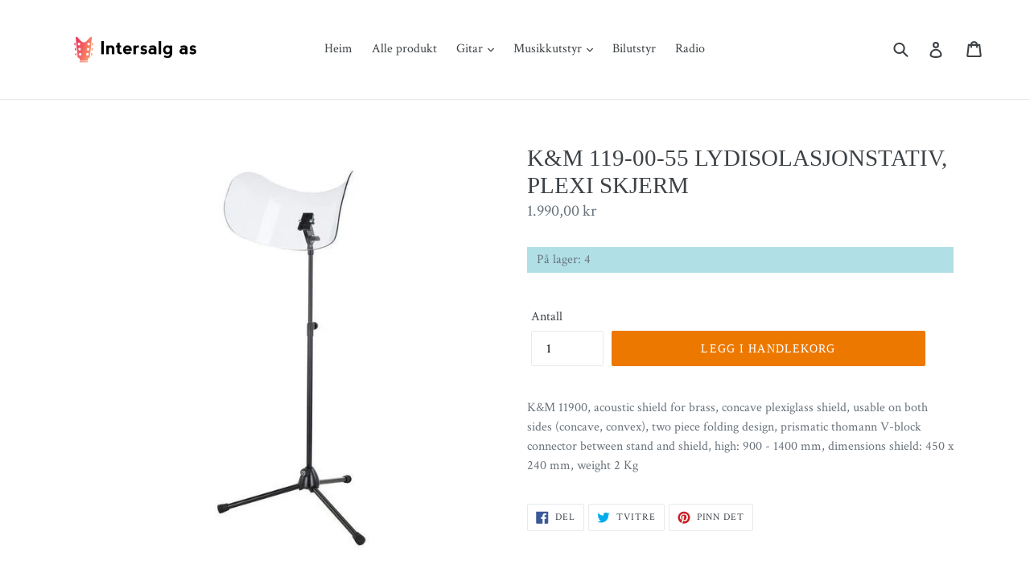

--- FILE ---
content_type: text/html; charset=utf-8
request_url: https://intersalg.no/products/k-m-119-00-55-lydisolasjonstativ-plexi-skjerm
body_size: 27614
content:
<!doctype html>
<!--[if IE 9]> <html class="ie9 no-js" lang="nb"> <![endif]-->
<!--[if (gt IE 9)|!(IE)]><!--> <html class="no-js" lang="nb"> <!--<![endif]-->
<head>
  <meta charset="utf-8">
  <meta http-equiv="X-UA-Compatible" content="IE=edge,chrome=1">
  <meta name="viewport" content="width=device-width,initial-scale=1">
  <meta name="theme-color" content="#ed7800">
  <link rel="canonical" href="https://intersalg.no/products/k-m-119-00-55-lydisolasjonstativ-plexi-skjerm"><link rel="shortcut icon" href="//intersalg.no/cdn/shop/files/Screenshot_2021-01-27_at_20.39.47_32x32.png?v=1613575271" type="image/png"><title>K&amp;M 119-00-55 LYDISOLASJONSTATIV, PLEXI SKJERM
&ndash; Intersalg</title><meta name="description" content="K&amp;amp;M 11900, acoustic shield for brass, concave plexiglass shield, usable on both sides (concave, convex), two piece folding design, prismatic thomann V-block connector between stand and shield, high: 900 - 1400 mm, dimensions shield: 450 x 240 mm, weight 2 Kg"><!-- /snippets/social-meta-tags.liquid -->




<meta property="og:site_name" content="Intersalg">
<meta property="og:url" content="https://intersalg.no/products/k-m-119-00-55-lydisolasjonstativ-plexi-skjerm">
<meta property="og:title" content="K&M 119-00-55 LYDISOLASJONSTATIV, PLEXI SKJERM">
<meta property="og:type" content="product">
<meta property="og:description" content="K&amp;amp;M 11900, acoustic shield for brass, concave plexiglass shield, usable on both sides (concave, convex), two piece folding design, prismatic thomann V-block connector between stand and shield, high: 900 - 1400 mm, dimensions shield: 450 x 240 mm, weight 2 Kg">

  <meta property="og:price:amount" content="1.990,00">
  <meta property="og:price:currency" content="NOK">

<meta property="og:image" content="http://intersalg.no/cdn/shop/products/76DEEF08-26C2-489E-A9A1-5BB595E761CB_1200x1200.jpg?v=1572809787"><meta property="og:image" content="http://intersalg.no/cdn/shop/products/919B6818-9314-4F1A-B0A1-E6A46DC8A673_1200x1200.jpg?v=1572809787"><meta property="og:image" content="http://intersalg.no/cdn/shop/products/120D3170-C21A-4179-BF59-DF48FFCA18F1_1200x1200.jpg?v=1572809787">
<meta property="og:image:secure_url" content="https://intersalg.no/cdn/shop/products/76DEEF08-26C2-489E-A9A1-5BB595E761CB_1200x1200.jpg?v=1572809787"><meta property="og:image:secure_url" content="https://intersalg.no/cdn/shop/products/919B6818-9314-4F1A-B0A1-E6A46DC8A673_1200x1200.jpg?v=1572809787"><meta property="og:image:secure_url" content="https://intersalg.no/cdn/shop/products/120D3170-C21A-4179-BF59-DF48FFCA18F1_1200x1200.jpg?v=1572809787">


<meta name="twitter:card" content="summary_large_image">
<meta name="twitter:title" content="K&M 119-00-55 LYDISOLASJONSTATIV, PLEXI SKJERM">
<meta name="twitter:description" content="K&amp;amp;M 11900, acoustic shield for brass, concave plexiglass shield, usable on both sides (concave, convex), two piece folding design, prismatic thomann V-block connector between stand and shield, high: 900 - 1400 mm, dimensions shield: 450 x 240 mm, weight 2 Kg">


  <link href="//intersalg.no/cdn/shop/t/1/assets/theme.scss.css?v=86381847912313516621700736327" rel="stylesheet" type="text/css" media="all" />
  

  <link href="//fonts.googleapis.com/css?family=Crimson+Text:400,700" rel="stylesheet" type="text/css" media="all" />




  <script>
    var theme = {
      strings: {
        addToCart: "Legg i handlekorg",
        soldOut: "Skaffevare, send mail til: info@intersalg.no  for spesial pris",
        unavailable: "Utilgjengeleg",
        showMore: "Vis mer",
        showLess: "Vis mindre",
        addressError: "Feil med adresse",
        addressNoResults: "Ingen resultater for adresse",
        addressQueryLimit: "Du har brukt opp Google API grensen ",
        authError: "Det oppstod et problem med å autentisere Google Maps kontoen."
      },
      moneyFormat: "{{amount_with_comma_separator}} kr"
    }

    document.documentElement.className = document.documentElement.className.replace('no-js', 'js');
  </script>

  <!--[if (lte IE 9) ]><script src="//intersalg.no/cdn/shop/t/1/assets/match-media.min.js?v=22265819453975888031525696227" type="text/javascript"></script><![endif]--><!--[if (gt IE 9)|!(IE)]><!--><script src="//intersalg.no/cdn/shop/t/1/assets/lazysizes.js?v=68441465964607740661525696227" async="async"></script><!--<![endif]-->
  <!--[if lte IE 9]><script src="//intersalg.no/cdn/shop/t/1/assets/lazysizes.min.js?v=990"></script><![endif]-->

  <!--[if (gt IE 9)|!(IE)]><!--><script src="//intersalg.no/cdn/shop/t/1/assets/vendor.js?v=121857302354663160541525696228" defer="defer"></script><!--<![endif]-->
  <!--[if lte IE 9]><script src="//intersalg.no/cdn/shop/t/1/assets/vendor.js?v=121857302354663160541525696228"></script><![endif]-->

  <!--[if (gt IE 9)|!(IE)]><!--><script src="//intersalg.no/cdn/shop/t/1/assets/theme.js?v=165544832507654094991641657692" defer="defer"></script><!--<![endif]-->
  <!--[if lte IE 9]><script src="//intersalg.no/cdn/shop/t/1/assets/theme.js?v=165544832507654094991641657692"></script><![endif]-->

  <script>window.performance && window.performance.mark && window.performance.mark('shopify.content_for_header.start');</script><meta name="google-site-verification" content="Z4CE2NW0vwjNAstjsUgbVpkgNiKElRCVFs2mpCFziY0">
<meta id="shopify-digital-wallet" name="shopify-digital-wallet" content="/6293585967/digital_wallets/dialog">
<link rel="alternate" type="application/json+oembed" href="https://intersalg.no/products/k-m-119-00-55-lydisolasjonstativ-plexi-skjerm.oembed">
<script async="async" src="/checkouts/internal/preloads.js?locale=nb-NO"></script>
<script id="shopify-features" type="application/json">{"accessToken":"9e974d48f0ab5203d11bf60b0e2d7720","betas":["rich-media-storefront-analytics"],"domain":"intersalg.no","predictiveSearch":true,"shopId":6293585967,"locale":"nb"}</script>
<script>var Shopify = Shopify || {};
Shopify.shop = "intersalg.myshopify.com";
Shopify.locale = "nb";
Shopify.currency = {"active":"NOK","rate":"1.0"};
Shopify.country = "NO";
Shopify.theme = {"name":"Debut","id":17474453551,"schema_name":"Debut","schema_version":"2.5.1","theme_store_id":796,"role":"main"};
Shopify.theme.handle = "null";
Shopify.theme.style = {"id":null,"handle":null};
Shopify.cdnHost = "intersalg.no/cdn";
Shopify.routes = Shopify.routes || {};
Shopify.routes.root = "/";</script>
<script type="module">!function(o){(o.Shopify=o.Shopify||{}).modules=!0}(window);</script>
<script>!function(o){function n(){var o=[];function n(){o.push(Array.prototype.slice.apply(arguments))}return n.q=o,n}var t=o.Shopify=o.Shopify||{};t.loadFeatures=n(),t.autoloadFeatures=n()}(window);</script>
<script id="shop-js-analytics" type="application/json">{"pageType":"product"}</script>
<script defer="defer" async type="module" src="//intersalg.no/cdn/shopifycloud/shop-js/modules/v2/client.init-shop-cart-sync_Cub2XgXw.nb.esm.js"></script>
<script defer="defer" async type="module" src="//intersalg.no/cdn/shopifycloud/shop-js/modules/v2/chunk.common_CUte29_v.esm.js"></script>
<script defer="defer" async type="module" src="//intersalg.no/cdn/shopifycloud/shop-js/modules/v2/chunk.modal_D9npKnbo.esm.js"></script>
<script type="module">
  await import("//intersalg.no/cdn/shopifycloud/shop-js/modules/v2/client.init-shop-cart-sync_Cub2XgXw.nb.esm.js");
await import("//intersalg.no/cdn/shopifycloud/shop-js/modules/v2/chunk.common_CUte29_v.esm.js");
await import("//intersalg.no/cdn/shopifycloud/shop-js/modules/v2/chunk.modal_D9npKnbo.esm.js");

  window.Shopify.SignInWithShop?.initShopCartSync?.({"fedCMEnabled":true,"windoidEnabled":true});

</script>
<script>(function() {
  var isLoaded = false;
  function asyncLoad() {
    if (isLoaded) return;
    isLoaded = true;
    var urls = ["https:\/\/chimpstatic.com\/mcjs-connected\/js\/users\/b578725a14acbf157bdfa0092\/39a1203d19ec1da9aa97ac21d.js?shop=intersalg.myshopify.com","https:\/\/a.mailmunch.co\/widgets\/site-873162-c7453a79d3cba5acc77a0146dbeb9c1d72f76fa3.js?shop=intersalg.myshopify.com"];
    for (var i = 0; i < urls.length; i++) {
      var s = document.createElement('script');
      s.type = 'text/javascript';
      s.async = true;
      s.src = urls[i];
      var x = document.getElementsByTagName('script')[0];
      x.parentNode.insertBefore(s, x);
    }
  };
  if(window.attachEvent) {
    window.attachEvent('onload', asyncLoad);
  } else {
    window.addEventListener('load', asyncLoad, false);
  }
})();</script>
<script id="__st">var __st={"a":6293585967,"offset":3600,"reqid":"5e6d6b2b-b90e-41d0-b800-6459b0e05ac9-1769660153","pageurl":"intersalg.no\/products\/k-m-119-00-55-lydisolasjonstativ-plexi-skjerm","u":"f8402f1716dd","p":"product","rtyp":"product","rid":4331854856239};</script>
<script>window.ShopifyPaypalV4VisibilityTracking = true;</script>
<script id="captcha-bootstrap">!function(){'use strict';const t='contact',e='account',n='new_comment',o=[[t,t],['blogs',n],['comments',n],[t,'customer']],c=[[e,'customer_login'],[e,'guest_login'],[e,'recover_customer_password'],[e,'create_customer']],r=t=>t.map((([t,e])=>`form[action*='/${t}']:not([data-nocaptcha='true']) input[name='form_type'][value='${e}']`)).join(','),a=t=>()=>t?[...document.querySelectorAll(t)].map((t=>t.form)):[];function s(){const t=[...o],e=r(t);return a(e)}const i='password',u='form_key',d=['recaptcha-v3-token','g-recaptcha-response','h-captcha-response',i],f=()=>{try{return window.sessionStorage}catch{return}},m='__shopify_v',_=t=>t.elements[u];function p(t,e,n=!1){try{const o=window.sessionStorage,c=JSON.parse(o.getItem(e)),{data:r}=function(t){const{data:e,action:n}=t;return t[m]||n?{data:e,action:n}:{data:t,action:n}}(c);for(const[e,n]of Object.entries(r))t.elements[e]&&(t.elements[e].value=n);n&&o.removeItem(e)}catch(o){console.error('form repopulation failed',{error:o})}}const l='form_type',E='cptcha';function T(t){t.dataset[E]=!0}const w=window,h=w.document,L='Shopify',v='ce_forms',y='captcha';let A=!1;((t,e)=>{const n=(g='f06e6c50-85a8-45c8-87d0-21a2b65856fe',I='https://cdn.shopify.com/shopifycloud/storefront-forms-hcaptcha/ce_storefront_forms_captcha_hcaptcha.v1.5.2.iife.js',D={infoText:'Beskyttet av hCaptcha',privacyText:'Personvern',termsText:'Vilkår'},(t,e,n)=>{const o=w[L][v],c=o.bindForm;if(c)return c(t,g,e,D).then(n);var r;o.q.push([[t,g,e,D],n]),r=I,A||(h.body.append(Object.assign(h.createElement('script'),{id:'captcha-provider',async:!0,src:r})),A=!0)});var g,I,D;w[L]=w[L]||{},w[L][v]=w[L][v]||{},w[L][v].q=[],w[L][y]=w[L][y]||{},w[L][y].protect=function(t,e){n(t,void 0,e),T(t)},Object.freeze(w[L][y]),function(t,e,n,w,h,L){const[v,y,A,g]=function(t,e,n){const i=e?o:[],u=t?c:[],d=[...i,...u],f=r(d),m=r(i),_=r(d.filter((([t,e])=>n.includes(e))));return[a(f),a(m),a(_),s()]}(w,h,L),I=t=>{const e=t.target;return e instanceof HTMLFormElement?e:e&&e.form},D=t=>v().includes(t);t.addEventListener('submit',(t=>{const e=I(t);if(!e)return;const n=D(e)&&!e.dataset.hcaptchaBound&&!e.dataset.recaptchaBound,o=_(e),c=g().includes(e)&&(!o||!o.value);(n||c)&&t.preventDefault(),c&&!n&&(function(t){try{if(!f())return;!function(t){const e=f();if(!e)return;const n=_(t);if(!n)return;const o=n.value;o&&e.removeItem(o)}(t);const e=Array.from(Array(32),(()=>Math.random().toString(36)[2])).join('');!function(t,e){_(t)||t.append(Object.assign(document.createElement('input'),{type:'hidden',name:u})),t.elements[u].value=e}(t,e),function(t,e){const n=f();if(!n)return;const o=[...t.querySelectorAll(`input[type='${i}']`)].map((({name:t})=>t)),c=[...d,...o],r={};for(const[a,s]of new FormData(t).entries())c.includes(a)||(r[a]=s);n.setItem(e,JSON.stringify({[m]:1,action:t.action,data:r}))}(t,e)}catch(e){console.error('failed to persist form',e)}}(e),e.submit())}));const S=(t,e)=>{t&&!t.dataset[E]&&(n(t,e.some((e=>e===t))),T(t))};for(const o of['focusin','change'])t.addEventListener(o,(t=>{const e=I(t);D(e)&&S(e,y())}));const B=e.get('form_key'),M=e.get(l),P=B&&M;t.addEventListener('DOMContentLoaded',(()=>{const t=y();if(P)for(const e of t)e.elements[l].value===M&&p(e,B);[...new Set([...A(),...v().filter((t=>'true'===t.dataset.shopifyCaptcha))])].forEach((e=>S(e,t)))}))}(h,new URLSearchParams(w.location.search),n,t,e,['guest_login'])})(!0,!0)}();</script>
<script integrity="sha256-4kQ18oKyAcykRKYeNunJcIwy7WH5gtpwJnB7kiuLZ1E=" data-source-attribution="shopify.loadfeatures" defer="defer" src="//intersalg.no/cdn/shopifycloud/storefront/assets/storefront/load_feature-a0a9edcb.js" crossorigin="anonymous"></script>
<script data-source-attribution="shopify.dynamic_checkout.dynamic.init">var Shopify=Shopify||{};Shopify.PaymentButton=Shopify.PaymentButton||{isStorefrontPortableWallets:!0,init:function(){window.Shopify.PaymentButton.init=function(){};var t=document.createElement("script");t.src="https://intersalg.no/cdn/shopifycloud/portable-wallets/latest/portable-wallets.nb.js",t.type="module",document.head.appendChild(t)}};
</script>
<script data-source-attribution="shopify.dynamic_checkout.buyer_consent">
  function portableWalletsHideBuyerConsent(e){var t=document.getElementById("shopify-buyer-consent"),n=document.getElementById("shopify-subscription-policy-button");t&&n&&(t.classList.add("hidden"),t.setAttribute("aria-hidden","true"),n.removeEventListener("click",e))}function portableWalletsShowBuyerConsent(e){var t=document.getElementById("shopify-buyer-consent"),n=document.getElementById("shopify-subscription-policy-button");t&&n&&(t.classList.remove("hidden"),t.removeAttribute("aria-hidden"),n.addEventListener("click",e))}window.Shopify?.PaymentButton&&(window.Shopify.PaymentButton.hideBuyerConsent=portableWalletsHideBuyerConsent,window.Shopify.PaymentButton.showBuyerConsent=portableWalletsShowBuyerConsent);
</script>
<script data-source-attribution="shopify.dynamic_checkout.cart.bootstrap">document.addEventListener("DOMContentLoaded",(function(){function t(){return document.querySelector("shopify-accelerated-checkout-cart, shopify-accelerated-checkout")}if(t())Shopify.PaymentButton.init();else{new MutationObserver((function(e,n){t()&&(Shopify.PaymentButton.init(),n.disconnect())})).observe(document.body,{childList:!0,subtree:!0})}}));
</script>
<script id='scb4127' type='text/javascript' async='' src='https://intersalg.no/cdn/shopifycloud/privacy-banner/storefront-banner.js'></script><link id="shopify-accelerated-checkout-styles" rel="stylesheet" media="screen" href="https://intersalg.no/cdn/shopifycloud/portable-wallets/latest/accelerated-checkout-backwards-compat.css" crossorigin="anonymous">
<style id="shopify-accelerated-checkout-cart">
        #shopify-buyer-consent {
  margin-top: 1em;
  display: inline-block;
  width: 100%;
}

#shopify-buyer-consent.hidden {
  display: none;
}

#shopify-subscription-policy-button {
  background: none;
  border: none;
  padding: 0;
  text-decoration: underline;
  font-size: inherit;
  cursor: pointer;
}

#shopify-subscription-policy-button::before {
  box-shadow: none;
}

      </style>

<script>window.performance && window.performance.mark && window.performance.mark('shopify.content_for_header.end');</script>
<script>
  var variantStock = {};
</script>  
<link href="https://monorail-edge.shopifysvc.com" rel="dns-prefetch">
<script>(function(){if ("sendBeacon" in navigator && "performance" in window) {try {var session_token_from_headers = performance.getEntriesByType('navigation')[0].serverTiming.find(x => x.name == '_s').description;} catch {var session_token_from_headers = undefined;}var session_cookie_matches = document.cookie.match(/_shopify_s=([^;]*)/);var session_token_from_cookie = session_cookie_matches && session_cookie_matches.length === 2 ? session_cookie_matches[1] : "";var session_token = session_token_from_headers || session_token_from_cookie || "";function handle_abandonment_event(e) {var entries = performance.getEntries().filter(function(entry) {return /monorail-edge.shopifysvc.com/.test(entry.name);});if (!window.abandonment_tracked && entries.length === 0) {window.abandonment_tracked = true;var currentMs = Date.now();var navigation_start = performance.timing.navigationStart;var payload = {shop_id: 6293585967,url: window.location.href,navigation_start,duration: currentMs - navigation_start,session_token,page_type: "product"};window.navigator.sendBeacon("https://monorail-edge.shopifysvc.com/v1/produce", JSON.stringify({schema_id: "online_store_buyer_site_abandonment/1.1",payload: payload,metadata: {event_created_at_ms: currentMs,event_sent_at_ms: currentMs}}));}}window.addEventListener('pagehide', handle_abandonment_event);}}());</script>
<script id="web-pixels-manager-setup">(function e(e,d,r,n,o){if(void 0===o&&(o={}),!Boolean(null===(a=null===(i=window.Shopify)||void 0===i?void 0:i.analytics)||void 0===a?void 0:a.replayQueue)){var i,a;window.Shopify=window.Shopify||{};var t=window.Shopify;t.analytics=t.analytics||{};var s=t.analytics;s.replayQueue=[],s.publish=function(e,d,r){return s.replayQueue.push([e,d,r]),!0};try{self.performance.mark("wpm:start")}catch(e){}var l=function(){var e={modern:/Edge?\/(1{2}[4-9]|1[2-9]\d|[2-9]\d{2}|\d{4,})\.\d+(\.\d+|)|Firefox\/(1{2}[4-9]|1[2-9]\d|[2-9]\d{2}|\d{4,})\.\d+(\.\d+|)|Chrom(ium|e)\/(9{2}|\d{3,})\.\d+(\.\d+|)|(Maci|X1{2}).+ Version\/(15\.\d+|(1[6-9]|[2-9]\d|\d{3,})\.\d+)([,.]\d+|)( \(\w+\)|)( Mobile\/\w+|) Safari\/|Chrome.+OPR\/(9{2}|\d{3,})\.\d+\.\d+|(CPU[ +]OS|iPhone[ +]OS|CPU[ +]iPhone|CPU IPhone OS|CPU iPad OS)[ +]+(15[._]\d+|(1[6-9]|[2-9]\d|\d{3,})[._]\d+)([._]\d+|)|Android:?[ /-](13[3-9]|1[4-9]\d|[2-9]\d{2}|\d{4,})(\.\d+|)(\.\d+|)|Android.+Firefox\/(13[5-9]|1[4-9]\d|[2-9]\d{2}|\d{4,})\.\d+(\.\d+|)|Android.+Chrom(ium|e)\/(13[3-9]|1[4-9]\d|[2-9]\d{2}|\d{4,})\.\d+(\.\d+|)|SamsungBrowser\/([2-9]\d|\d{3,})\.\d+/,legacy:/Edge?\/(1[6-9]|[2-9]\d|\d{3,})\.\d+(\.\d+|)|Firefox\/(5[4-9]|[6-9]\d|\d{3,})\.\d+(\.\d+|)|Chrom(ium|e)\/(5[1-9]|[6-9]\d|\d{3,})\.\d+(\.\d+|)([\d.]+$|.*Safari\/(?![\d.]+ Edge\/[\d.]+$))|(Maci|X1{2}).+ Version\/(10\.\d+|(1[1-9]|[2-9]\d|\d{3,})\.\d+)([,.]\d+|)( \(\w+\)|)( Mobile\/\w+|) Safari\/|Chrome.+OPR\/(3[89]|[4-9]\d|\d{3,})\.\d+\.\d+|(CPU[ +]OS|iPhone[ +]OS|CPU[ +]iPhone|CPU IPhone OS|CPU iPad OS)[ +]+(10[._]\d+|(1[1-9]|[2-9]\d|\d{3,})[._]\d+)([._]\d+|)|Android:?[ /-](13[3-9]|1[4-9]\d|[2-9]\d{2}|\d{4,})(\.\d+|)(\.\d+|)|Mobile Safari.+OPR\/([89]\d|\d{3,})\.\d+\.\d+|Android.+Firefox\/(13[5-9]|1[4-9]\d|[2-9]\d{2}|\d{4,})\.\d+(\.\d+|)|Android.+Chrom(ium|e)\/(13[3-9]|1[4-9]\d|[2-9]\d{2}|\d{4,})\.\d+(\.\d+|)|Android.+(UC? ?Browser|UCWEB|U3)[ /]?(15\.([5-9]|\d{2,})|(1[6-9]|[2-9]\d|\d{3,})\.\d+)\.\d+|SamsungBrowser\/(5\.\d+|([6-9]|\d{2,})\.\d+)|Android.+MQ{2}Browser\/(14(\.(9|\d{2,})|)|(1[5-9]|[2-9]\d|\d{3,})(\.\d+|))(\.\d+|)|K[Aa][Ii]OS\/(3\.\d+|([4-9]|\d{2,})\.\d+)(\.\d+|)/},d=e.modern,r=e.legacy,n=navigator.userAgent;return n.match(d)?"modern":n.match(r)?"legacy":"unknown"}(),u="modern"===l?"modern":"legacy",c=(null!=n?n:{modern:"",legacy:""})[u],f=function(e){return[e.baseUrl,"/wpm","/b",e.hashVersion,"modern"===e.buildTarget?"m":"l",".js"].join("")}({baseUrl:d,hashVersion:r,buildTarget:u}),m=function(e){var d=e.version,r=e.bundleTarget,n=e.surface,o=e.pageUrl,i=e.monorailEndpoint;return{emit:function(e){var a=e.status,t=e.errorMsg,s=(new Date).getTime(),l=JSON.stringify({metadata:{event_sent_at_ms:s},events:[{schema_id:"web_pixels_manager_load/3.1",payload:{version:d,bundle_target:r,page_url:o,status:a,surface:n,error_msg:t},metadata:{event_created_at_ms:s}}]});if(!i)return console&&console.warn&&console.warn("[Web Pixels Manager] No Monorail endpoint provided, skipping logging."),!1;try{return self.navigator.sendBeacon.bind(self.navigator)(i,l)}catch(e){}var u=new XMLHttpRequest;try{return u.open("POST",i,!0),u.setRequestHeader("Content-Type","text/plain"),u.send(l),!0}catch(e){return console&&console.warn&&console.warn("[Web Pixels Manager] Got an unhandled error while logging to Monorail."),!1}}}}({version:r,bundleTarget:l,surface:e.surface,pageUrl:self.location.href,monorailEndpoint:e.monorailEndpoint});try{o.browserTarget=l,function(e){var d=e.src,r=e.async,n=void 0===r||r,o=e.onload,i=e.onerror,a=e.sri,t=e.scriptDataAttributes,s=void 0===t?{}:t,l=document.createElement("script"),u=document.querySelector("head"),c=document.querySelector("body");if(l.async=n,l.src=d,a&&(l.integrity=a,l.crossOrigin="anonymous"),s)for(var f in s)if(Object.prototype.hasOwnProperty.call(s,f))try{l.dataset[f]=s[f]}catch(e){}if(o&&l.addEventListener("load",o),i&&l.addEventListener("error",i),u)u.appendChild(l);else{if(!c)throw new Error("Did not find a head or body element to append the script");c.appendChild(l)}}({src:f,async:!0,onload:function(){if(!function(){var e,d;return Boolean(null===(d=null===(e=window.Shopify)||void 0===e?void 0:e.analytics)||void 0===d?void 0:d.initialized)}()){var d=window.webPixelsManager.init(e)||void 0;if(d){var r=window.Shopify.analytics;r.replayQueue.forEach((function(e){var r=e[0],n=e[1],o=e[2];d.publishCustomEvent(r,n,o)})),r.replayQueue=[],r.publish=d.publishCustomEvent,r.visitor=d.visitor,r.initialized=!0}}},onerror:function(){return m.emit({status:"failed",errorMsg:"".concat(f," has failed to load")})},sri:function(e){var d=/^sha384-[A-Za-z0-9+/=]+$/;return"string"==typeof e&&d.test(e)}(c)?c:"",scriptDataAttributes:o}),m.emit({status:"loading"})}catch(e){m.emit({status:"failed",errorMsg:(null==e?void 0:e.message)||"Unknown error"})}}})({shopId: 6293585967,storefrontBaseUrl: "https://intersalg.no",extensionsBaseUrl: "https://extensions.shopifycdn.com/cdn/shopifycloud/web-pixels-manager",monorailEndpoint: "https://monorail-edge.shopifysvc.com/unstable/produce_batch",surface: "storefront-renderer",enabledBetaFlags: ["2dca8a86"],webPixelsConfigList: [{"id":"920158255","configuration":"{\"pixel_id\":\"700310295977256\",\"pixel_type\":\"facebook_pixel\"}","eventPayloadVersion":"v1","runtimeContext":"OPEN","scriptVersion":"ca16bc87fe92b6042fbaa3acc2fbdaa6","type":"APP","apiClientId":2329312,"privacyPurposes":["ANALYTICS","MARKETING","SALE_OF_DATA"],"dataSharingAdjustments":{"protectedCustomerApprovalScopes":["read_customer_address","read_customer_email","read_customer_name","read_customer_personal_data","read_customer_phone"]}},{"id":"496566319","configuration":"{\"config\":\"{\\\"pixel_id\\\":\\\"GT-WBL6QB2V\\\",\\\"target_country\\\":\\\"NO\\\",\\\"gtag_events\\\":[{\\\"type\\\":\\\"view_item\\\",\\\"action_label\\\":\\\"MC-GVR81L5GSR\\\"},{\\\"type\\\":\\\"purchase\\\",\\\"action_label\\\":\\\"MC-GVR81L5GSR\\\"},{\\\"type\\\":\\\"page_view\\\",\\\"action_label\\\":\\\"MC-GVR81L5GSR\\\"}],\\\"enable_monitoring_mode\\\":false}\"}","eventPayloadVersion":"v1","runtimeContext":"OPEN","scriptVersion":"b2a88bafab3e21179ed38636efcd8a93","type":"APP","apiClientId":1780363,"privacyPurposes":[],"dataSharingAdjustments":{"protectedCustomerApprovalScopes":["read_customer_address","read_customer_email","read_customer_name","read_customer_personal_data","read_customer_phone"]}},{"id":"shopify-app-pixel","configuration":"{}","eventPayloadVersion":"v1","runtimeContext":"STRICT","scriptVersion":"0450","apiClientId":"shopify-pixel","type":"APP","privacyPurposes":["ANALYTICS","MARKETING"]},{"id":"shopify-custom-pixel","eventPayloadVersion":"v1","runtimeContext":"LAX","scriptVersion":"0450","apiClientId":"shopify-pixel","type":"CUSTOM","privacyPurposes":["ANALYTICS","MARKETING"]}],isMerchantRequest: false,initData: {"shop":{"name":"Intersalg","paymentSettings":{"currencyCode":"NOK"},"myshopifyDomain":"intersalg.myshopify.com","countryCode":"NO","storefrontUrl":"https:\/\/intersalg.no"},"customer":null,"cart":null,"checkout":null,"productVariants":[{"price":{"amount":1990.0,"currencyCode":"NOK"},"product":{"title":"K\u0026M 119-00-55 LYDISOLASJONSTATIV, PLEXI SKJERM","vendor":"K\u0026M","id":"4331854856239","untranslatedTitle":"K\u0026M 119-00-55 LYDISOLASJONSTATIV, PLEXI SKJERM","url":"\/products\/k-m-119-00-55-lydisolasjonstativ-plexi-skjerm","type":"Studio\/ Scene"},"id":"31098983972911","image":{"src":"\/\/intersalg.no\/cdn\/shop\/products\/76DEEF08-26C2-489E-A9A1-5BB595E761CB.jpg?v=1572809787"},"sku":"","title":"Default Title","untranslatedTitle":"Default Title"}],"purchasingCompany":null},},"https://intersalg.no/cdn","1d2a099fw23dfb22ep557258f5m7a2edbae",{"modern":"","legacy":""},{"shopId":"6293585967","storefrontBaseUrl":"https:\/\/intersalg.no","extensionBaseUrl":"https:\/\/extensions.shopifycdn.com\/cdn\/shopifycloud\/web-pixels-manager","surface":"storefront-renderer","enabledBetaFlags":"[\"2dca8a86\"]","isMerchantRequest":"false","hashVersion":"1d2a099fw23dfb22ep557258f5m7a2edbae","publish":"custom","events":"[[\"page_viewed\",{}],[\"product_viewed\",{\"productVariant\":{\"price\":{\"amount\":1990.0,\"currencyCode\":\"NOK\"},\"product\":{\"title\":\"K\u0026M 119-00-55 LYDISOLASJONSTATIV, PLEXI SKJERM\",\"vendor\":\"K\u0026M\",\"id\":\"4331854856239\",\"untranslatedTitle\":\"K\u0026M 119-00-55 LYDISOLASJONSTATIV, PLEXI SKJERM\",\"url\":\"\/products\/k-m-119-00-55-lydisolasjonstativ-plexi-skjerm\",\"type\":\"Studio\/ Scene\"},\"id\":\"31098983972911\",\"image\":{\"src\":\"\/\/intersalg.no\/cdn\/shop\/products\/76DEEF08-26C2-489E-A9A1-5BB595E761CB.jpg?v=1572809787\"},\"sku\":\"\",\"title\":\"Default Title\",\"untranslatedTitle\":\"Default Title\"}}]]"});</script><script>
  window.ShopifyAnalytics = window.ShopifyAnalytics || {};
  window.ShopifyAnalytics.meta = window.ShopifyAnalytics.meta || {};
  window.ShopifyAnalytics.meta.currency = 'NOK';
  var meta = {"product":{"id":4331854856239,"gid":"gid:\/\/shopify\/Product\/4331854856239","vendor":"K\u0026M","type":"Studio\/ Scene","handle":"k-m-119-00-55-lydisolasjonstativ-plexi-skjerm","variants":[{"id":31098983972911,"price":199000,"name":"K\u0026M 119-00-55 LYDISOLASJONSTATIV, PLEXI SKJERM","public_title":null,"sku":""}],"remote":false},"page":{"pageType":"product","resourceType":"product","resourceId":4331854856239,"requestId":"5e6d6b2b-b90e-41d0-b800-6459b0e05ac9-1769660153"}};
  for (var attr in meta) {
    window.ShopifyAnalytics.meta[attr] = meta[attr];
  }
</script>
<script class="analytics">
  (function () {
    var customDocumentWrite = function(content) {
      var jquery = null;

      if (window.jQuery) {
        jquery = window.jQuery;
      } else if (window.Checkout && window.Checkout.$) {
        jquery = window.Checkout.$;
      }

      if (jquery) {
        jquery('body').append(content);
      }
    };

    var hasLoggedConversion = function(token) {
      if (token) {
        return document.cookie.indexOf('loggedConversion=' + token) !== -1;
      }
      return false;
    }

    var setCookieIfConversion = function(token) {
      if (token) {
        var twoMonthsFromNow = new Date(Date.now());
        twoMonthsFromNow.setMonth(twoMonthsFromNow.getMonth() + 2);

        document.cookie = 'loggedConversion=' + token + '; expires=' + twoMonthsFromNow;
      }
    }

    var trekkie = window.ShopifyAnalytics.lib = window.trekkie = window.trekkie || [];
    if (trekkie.integrations) {
      return;
    }
    trekkie.methods = [
      'identify',
      'page',
      'ready',
      'track',
      'trackForm',
      'trackLink'
    ];
    trekkie.factory = function(method) {
      return function() {
        var args = Array.prototype.slice.call(arguments);
        args.unshift(method);
        trekkie.push(args);
        return trekkie;
      };
    };
    for (var i = 0; i < trekkie.methods.length; i++) {
      var key = trekkie.methods[i];
      trekkie[key] = trekkie.factory(key);
    }
    trekkie.load = function(config) {
      trekkie.config = config || {};
      trekkie.config.initialDocumentCookie = document.cookie;
      var first = document.getElementsByTagName('script')[0];
      var script = document.createElement('script');
      script.type = 'text/javascript';
      script.onerror = function(e) {
        var scriptFallback = document.createElement('script');
        scriptFallback.type = 'text/javascript';
        scriptFallback.onerror = function(error) {
                var Monorail = {
      produce: function produce(monorailDomain, schemaId, payload) {
        var currentMs = new Date().getTime();
        var event = {
          schema_id: schemaId,
          payload: payload,
          metadata: {
            event_created_at_ms: currentMs,
            event_sent_at_ms: currentMs
          }
        };
        return Monorail.sendRequest("https://" + monorailDomain + "/v1/produce", JSON.stringify(event));
      },
      sendRequest: function sendRequest(endpointUrl, payload) {
        // Try the sendBeacon API
        if (window && window.navigator && typeof window.navigator.sendBeacon === 'function' && typeof window.Blob === 'function' && !Monorail.isIos12()) {
          var blobData = new window.Blob([payload], {
            type: 'text/plain'
          });

          if (window.navigator.sendBeacon(endpointUrl, blobData)) {
            return true;
          } // sendBeacon was not successful

        } // XHR beacon

        var xhr = new XMLHttpRequest();

        try {
          xhr.open('POST', endpointUrl);
          xhr.setRequestHeader('Content-Type', 'text/plain');
          xhr.send(payload);
        } catch (e) {
          console.log(e);
        }

        return false;
      },
      isIos12: function isIos12() {
        return window.navigator.userAgent.lastIndexOf('iPhone; CPU iPhone OS 12_') !== -1 || window.navigator.userAgent.lastIndexOf('iPad; CPU OS 12_') !== -1;
      }
    };
    Monorail.produce('monorail-edge.shopifysvc.com',
      'trekkie_storefront_load_errors/1.1',
      {shop_id: 6293585967,
      theme_id: 17474453551,
      app_name: "storefront",
      context_url: window.location.href,
      source_url: "//intersalg.no/cdn/s/trekkie.storefront.a804e9514e4efded663580eddd6991fcc12b5451.min.js"});

        };
        scriptFallback.async = true;
        scriptFallback.src = '//intersalg.no/cdn/s/trekkie.storefront.a804e9514e4efded663580eddd6991fcc12b5451.min.js';
        first.parentNode.insertBefore(scriptFallback, first);
      };
      script.async = true;
      script.src = '//intersalg.no/cdn/s/trekkie.storefront.a804e9514e4efded663580eddd6991fcc12b5451.min.js';
      first.parentNode.insertBefore(script, first);
    };
    trekkie.load(
      {"Trekkie":{"appName":"storefront","development":false,"defaultAttributes":{"shopId":6293585967,"isMerchantRequest":null,"themeId":17474453551,"themeCityHash":"2236426657478118365","contentLanguage":"nb","currency":"NOK","eventMetadataId":"46beefc2-2f12-47e3-973c-c9bc49bf089f"},"isServerSideCookieWritingEnabled":true,"monorailRegion":"shop_domain","enabledBetaFlags":["65f19447","b5387b81"]},"Session Attribution":{},"S2S":{"facebookCapiEnabled":true,"source":"trekkie-storefront-renderer","apiClientId":580111}}
    );

    var loaded = false;
    trekkie.ready(function() {
      if (loaded) return;
      loaded = true;

      window.ShopifyAnalytics.lib = window.trekkie;

      var originalDocumentWrite = document.write;
      document.write = customDocumentWrite;
      try { window.ShopifyAnalytics.merchantGoogleAnalytics.call(this); } catch(error) {};
      document.write = originalDocumentWrite;

      window.ShopifyAnalytics.lib.page(null,{"pageType":"product","resourceType":"product","resourceId":4331854856239,"requestId":"5e6d6b2b-b90e-41d0-b800-6459b0e05ac9-1769660153","shopifyEmitted":true});

      var match = window.location.pathname.match(/checkouts\/(.+)\/(thank_you|post_purchase)/)
      var token = match? match[1]: undefined;
      if (!hasLoggedConversion(token)) {
        setCookieIfConversion(token);
        window.ShopifyAnalytics.lib.track("Viewed Product",{"currency":"NOK","variantId":31098983972911,"productId":4331854856239,"productGid":"gid:\/\/shopify\/Product\/4331854856239","name":"K\u0026M 119-00-55 LYDISOLASJONSTATIV, PLEXI SKJERM","price":"1990.00","sku":"","brand":"K\u0026M","variant":null,"category":"Studio\/ Scene","nonInteraction":true,"remote":false},undefined,undefined,{"shopifyEmitted":true});
      window.ShopifyAnalytics.lib.track("monorail:\/\/trekkie_storefront_viewed_product\/1.1",{"currency":"NOK","variantId":31098983972911,"productId":4331854856239,"productGid":"gid:\/\/shopify\/Product\/4331854856239","name":"K\u0026M 119-00-55 LYDISOLASJONSTATIV, PLEXI SKJERM","price":"1990.00","sku":"","brand":"K\u0026M","variant":null,"category":"Studio\/ Scene","nonInteraction":true,"remote":false,"referer":"https:\/\/intersalg.no\/products\/k-m-119-00-55-lydisolasjonstativ-plexi-skjerm"});
      }
    });


        var eventsListenerScript = document.createElement('script');
        eventsListenerScript.async = true;
        eventsListenerScript.src = "//intersalg.no/cdn/shopifycloud/storefront/assets/shop_events_listener-3da45d37.js";
        document.getElementsByTagName('head')[0].appendChild(eventsListenerScript);

})();</script>
  <script>
  if (!window.ga || (window.ga && typeof window.ga !== 'function')) {
    window.ga = function ga() {
      (window.ga.q = window.ga.q || []).push(arguments);
      if (window.Shopify && window.Shopify.analytics && typeof window.Shopify.analytics.publish === 'function') {
        window.Shopify.analytics.publish("ga_stub_called", {}, {sendTo: "google_osp_migration"});
      }
      console.error("Shopify's Google Analytics stub called with:", Array.from(arguments), "\nSee https://help.shopify.com/manual/promoting-marketing/pixels/pixel-migration#google for more information.");
    };
    if (window.Shopify && window.Shopify.analytics && typeof window.Shopify.analytics.publish === 'function') {
      window.Shopify.analytics.publish("ga_stub_initialized", {}, {sendTo: "google_osp_migration"});
    }
  }
</script>
<script
  defer
  src="https://intersalg.no/cdn/shopifycloud/perf-kit/shopify-perf-kit-3.1.0.min.js"
  data-application="storefront-renderer"
  data-shop-id="6293585967"
  data-render-region="gcp-us-central1"
  data-page-type="product"
  data-theme-instance-id="17474453551"
  data-theme-name="Debut"
  data-theme-version="2.5.1"
  data-monorail-region="shop_domain"
  data-resource-timing-sampling-rate="10"
  data-shs="true"
  data-shs-beacon="true"
  data-shs-export-with-fetch="true"
  data-shs-logs-sample-rate="1"
  data-shs-beacon-endpoint="https://intersalg.no/api/collect"
></script>
</head>

<body class="template-product">

  <a class="in-page-link visually-hidden skip-link" href="#MainContent">Gå til innhold</a>

  <div id="SearchDrawer" class="search-bar drawer drawer--top" role="dialog" aria-modal="true" aria-label="Søk">
    <div class="search-bar__table">
      <div class="search-bar__table-cell search-bar__form-wrapper">
        <form class="search search-bar__form" action="/search" method="get" role="search">
          <input class="search__input search-bar__input" type="search" name="q" value="" placeholder="Søk" aria-label="Søk">
          <button class="search-bar__submit search__submit btn--link" type="submit">
            <svg aria-hidden="true" focusable="false" role="presentation" class="icon icon-search" viewBox="0 0 37 40"><path d="M35.6 36l-9.8-9.8c4.1-5.4 3.6-13.2-1.3-18.1-5.4-5.4-14.2-5.4-19.7 0-5.4 5.4-5.4 14.2 0 19.7 2.6 2.6 6.1 4.1 9.8 4.1 3 0 5.9-1 8.3-2.8l9.8 9.8c.4.4.9.6 1.4.6s1-.2 1.4-.6c.9-.9.9-2.1.1-2.9zm-20.9-8.2c-2.6 0-5.1-1-7-2.9-3.9-3.9-3.9-10.1 0-14C9.6 9 12.2 8 14.7 8s5.1 1 7 2.9c3.9 3.9 3.9 10.1 0 14-1.9 1.9-4.4 2.9-7 2.9z"/></svg>
            <span class="icon__fallback-text">Send</span>
          </button>
        </form>
      </div>
      <div class="search-bar__table-cell text-right">
        <button type="button" class="btn--link search-bar__close js-drawer-close">
          <svg aria-hidden="true" focusable="false" role="presentation" class="icon icon-close" viewBox="0 0 37 40"><path d="M21.3 23l11-11c.8-.8.8-2 0-2.8-.8-.8-2-.8-2.8 0l-11 11-11-11c-.8-.8-2-.8-2.8 0-.8.8-.8 2 0 2.8l11 11-11 11c-.8.8-.8 2 0 2.8.4.4.9.6 1.4.6s1-.2 1.4-.6l11-11 11 11c.4.4.9.6 1.4.6s1-.2 1.4-.6c.8-.8.8-2 0-2.8l-11-11z"/></svg>
          <span class="icon__fallback-text">Lukk søk</span>
        </button>
      </div>
    </div>
  </div>

  <div id="shopify-section-header" class="shopify-section">

<div data-section-id="header" data-section-type="header-section">
  

  <header class="site-header border-bottom logo--left" role="banner">
    <div class="grid grid--no-gutters grid--table site-header__mobile-nav">
      

      

      <div class="grid__item small--one-half medium-up--one-quarter logo-align--left">
        
        
          <div class="h2 site-header__logo">
        
          
<a href="/" class="site-header__logo-image">
              
              <img class="lazyload js"
                   src="//intersalg.no/cdn/shop/files/cover_w_300x300.png?v=1613571115"
                   data-src="//intersalg.no/cdn/shop/files/cover_w_{width}x.png?v=1613571115"
                   data-widths="[180, 360, 540, 720, 900, 1080, 1296, 1512, 1728, 2048]"
                   data-aspectratio="2.4305555555555554"
                   data-sizes="auto"
                   alt="Intersalg"
                   style="max-width: 226px">
              <noscript>
                
                <img src="//intersalg.no/cdn/shop/files/cover_w_226x.png?v=1613571115"
                     srcset="//intersalg.no/cdn/shop/files/cover_w_226x.png?v=1613571115 1x, //intersalg.no/cdn/shop/files/cover_w_226x@2x.png?v=1613571115 2x"
                     alt="Intersalg"
                     style="max-width: 226px;">
              </noscript>
            </a>
          
        
          </div>
        
      </div>

      
        <nav class="grid__item medium-up--one-half small--hide" id="AccessibleNav" role="navigation">
          <ul class="site-nav list--inline " id="SiteNav">
  



    
      <li>
        <a href="/" class="site-nav__link site-nav__link--main">Heim</a>
      </li>
    
  



    
      <li>
        <a href="/collections" class="site-nav__link site-nav__link--main">Alle produkt</a>
      </li>
    
  



    
      <li class="site-nav--has-dropdown" aria-haspopup="true" aria-controls="SiteNavLabel-gitar">
        <a href="/collections/gitar" class="site-nav__link site-nav__link--main" aria-expanded="false">
          Gitar
          <svg aria-hidden="true" focusable="false" role="presentation" class="icon icon--wide icon-chevron-down" viewBox="0 0 498.98 284.49"><defs><style>.cls-1{fill:#231f20}</style></defs><path class="cls-1" d="M80.93 271.76A35 35 0 0 1 140.68 247l189.74 189.75L520.16 247a35 35 0 1 1 49.5 49.5L355.17 511a35 35 0 0 1-49.5 0L91.18 296.5a34.89 34.89 0 0 1-10.25-24.74z" transform="translate(-80.93 -236.76)"/></svg>
        </a>

        <div class="site-nav__dropdown" id="SiteNavLabel-gitar">
          
            <ul>
              
                <li >
                  <a href="/collections/akustisk-gitar" class="site-nav__link site-nav__child-link">
                    Akustisk gitar
                  </a>
                </li>
              
                <li >
                  <a href="/collections/banjo" class="site-nav__link site-nav__child-link">
                    Banjo
                  </a>
                </li>
              
                <li >
                  <a href="/collections/bassgitar" class="site-nav__link site-nav__child-link">
                    Bassgitar
                  </a>
                </li>
              
                <li >
                  <a href="/collections/dobro-slide" class="site-nav__link site-nav__child-link">
                    Dobro/slide
                  </a>
                </li>
              
                <li >
                  <a href="/collections/elgitar" class="site-nav__link site-nav__child-link">
                    Elgitar
                  </a>
                </li>
              
                <li >
                  <a href="/collections/mandolin" class="site-nav__link site-nav__child-link">
                    Mandolin
                  </a>
                </li>
              
                <li >
                  <a href="/collections/ukulele" class="site-nav__link site-nav__child-link site-nav__link--last">
                    Ukulele
                  </a>
                </li>
              
            </ul>
          
        </div>
      </li>
    
  



    
      <li class="site-nav--has-dropdown" aria-haspopup="true" aria-controls="SiteNavLabel-musikkutstyr">
        <a href="/collections/musikkutstyr" class="site-nav__link site-nav__link--main" aria-expanded="false">
          Musikkutstyr
          <svg aria-hidden="true" focusable="false" role="presentation" class="icon icon--wide icon-chevron-down" viewBox="0 0 498.98 284.49"><defs><style>.cls-1{fill:#231f20}</style></defs><path class="cls-1" d="M80.93 271.76A35 35 0 0 1 140.68 247l189.74 189.75L520.16 247a35 35 0 1 1 49.5 49.5L355.17 511a35 35 0 0 1-49.5 0L91.18 296.5a34.89 34.89 0 0 1-10.25-24.74z" transform="translate(-80.93 -236.76)"/></svg>
        </a>

        <div class="site-nav__dropdown" id="SiteNavLabel-musikkutstyr">
          
            <ul>
              
                <li >
                  <a href="/collections/forsterker-tilbehor" class="site-nav__link site-nav__child-link">
                    Forsterker-tilbehør
                  </a>
                </li>
              
                <li >
                  <a href="/collections/gigbag" class="site-nav__link site-nav__child-link">
                    Gigbag
                  </a>
                </li>
              
                <li >
                  <a href="/collections/gitarforsterker" class="site-nav__link site-nav__child-link">
                    Gitarforsterker
                  </a>
                </li>
              
                <li >
                  <a href="/collections/kabler" class="site-nav__link site-nav__child-link">
                    Kabler
                  </a>
                </li>
              
                <li >
                  <a href="/collections/pedaler-og-effekter" class="site-nav__link site-nav__child-link">
                    Pedaler og effekter
                  </a>
                </li>
              
                <li >
                  <a href="/collections/pa-scene" class="site-nav__link site-nav__child-link site-nav__link--last">
                    PA/Scene
                  </a>
                </li>
              
            </ul>
          
        </div>
      </li>
    
  



    
      <li>
        <a href="/collections/bilutstyr" class="site-nav__link site-nav__link--main">Bilutstyr</a>
      </li>
    
  



    
      <li>
        <a href="/collections/radio" class="site-nav__link site-nav__link--main">Radio</a>
      </li>
    
  
</ul>

        </nav>
      

      <div class="grid__item small--one-half medium-up--one-quarter text-right site-header__icons site-header__icons--plus">
        <div class="site-header__icons-wrapper">
          
            <div class="site-header__search small--hide">
              <form action="/search" method="get" class="search-header search" role="search">
  <input class="search-header__input search__input"
    type="search"
    name="q"
    placeholder="Søk"
    aria-label="Søk">
  <button class="search-header__submit search__submit btn--link" type="submit">
    <svg aria-hidden="true" focusable="false" role="presentation" class="icon icon-search" viewBox="0 0 37 40"><path d="M35.6 36l-9.8-9.8c4.1-5.4 3.6-13.2-1.3-18.1-5.4-5.4-14.2-5.4-19.7 0-5.4 5.4-5.4 14.2 0 19.7 2.6 2.6 6.1 4.1 9.8 4.1 3 0 5.9-1 8.3-2.8l9.8 9.8c.4.4.9.6 1.4.6s1-.2 1.4-.6c.9-.9.9-2.1.1-2.9zm-20.9-8.2c-2.6 0-5.1-1-7-2.9-3.9-3.9-3.9-10.1 0-14C9.6 9 12.2 8 14.7 8s5.1 1 7 2.9c3.9 3.9 3.9 10.1 0 14-1.9 1.9-4.4 2.9-7 2.9z"/></svg>
    <span class="icon__fallback-text">Send</span>
  </button>
</form>

            </div>
          

          <button type="button" class="btn--link site-header__search-toggle js-drawer-open-top medium-up--hide">
            <svg aria-hidden="true" focusable="false" role="presentation" class="icon icon-search" viewBox="0 0 37 40"><path d="M35.6 36l-9.8-9.8c4.1-5.4 3.6-13.2-1.3-18.1-5.4-5.4-14.2-5.4-19.7 0-5.4 5.4-5.4 14.2 0 19.7 2.6 2.6 6.1 4.1 9.8 4.1 3 0 5.9-1 8.3-2.8l9.8 9.8c.4.4.9.6 1.4.6s1-.2 1.4-.6c.9-.9.9-2.1.1-2.9zm-20.9-8.2c-2.6 0-5.1-1-7-2.9-3.9-3.9-3.9-10.1 0-14C9.6 9 12.2 8 14.7 8s5.1 1 7 2.9c3.9 3.9 3.9 10.1 0 14-1.9 1.9-4.4 2.9-7 2.9z"/></svg>
            <span class="icon__fallback-text">Søk</span>
          </button>

          
            
              <a href="/account/login" class="site-header__account">
                <svg aria-hidden="true" focusable="false" role="presentation" class="icon icon-login" viewBox="0 0 28.33 37.68"><path d="M14.17 14.9a7.45 7.45 0 1 0-7.5-7.45 7.46 7.46 0 0 0 7.5 7.45zm0-10.91a3.45 3.45 0 1 1-3.5 3.46A3.46 3.46 0 0 1 14.17 4zM14.17 16.47A14.18 14.18 0 0 0 0 30.68c0 1.41.66 4 5.11 5.66a27.17 27.17 0 0 0 9.06 1.34c6.54 0 14.17-1.84 14.17-7a14.18 14.18 0 0 0-14.17-14.21zm0 17.21c-6.3 0-10.17-1.77-10.17-3a10.17 10.17 0 1 1 20.33 0c.01 1.23-3.86 3-10.16 3z"/></svg>
                <span class="icon__fallback-text">Logg inn</span>
              </a>
            
          

          <a href="/cart" class="site-header__cart">
            <svg aria-hidden="true" focusable="false" role="presentation" class="icon icon-cart" viewBox="0 0 37 40"><path d="M36.5 34.8L33.3 8h-5.9C26.7 3.9 23 .8 18.5.8S10.3 3.9 9.6 8H3.7L.5 34.8c-.2 1.5.4 2.4.9 3 .5.5 1.4 1.2 3.1 1.2h28c1.3 0 2.4-.4 3.1-1.3.7-.7 1-1.8.9-2.9zm-18-30c2.2 0 4.1 1.4 4.7 3.2h-9.5c.7-1.9 2.6-3.2 4.8-3.2zM4.5 35l2.8-23h2.2v3c0 1.1.9 2 2 2s2-.9 2-2v-3h10v3c0 1.1.9 2 2 2s2-.9 2-2v-3h2.2l2.8 23h-28z"/></svg>
            <span class="icon__fallback-text">Navn</span>
            
          </a>

          
            <button type="button" class="btn--link site-header__menu js-mobile-nav-toggle mobile-nav--open" aria-controls="navigation"  aria-expanded="false" aria-label="Meny">
              <svg aria-hidden="true" focusable="false" role="presentation" class="icon icon-hamburger" viewBox="0 0 37 40"><path d="M33.5 25h-30c-1.1 0-2-.9-2-2s.9-2 2-2h30c1.1 0 2 .9 2 2s-.9 2-2 2zm0-11.5h-30c-1.1 0-2-.9-2-2s.9-2 2-2h30c1.1 0 2 .9 2 2s-.9 2-2 2zm0 23h-30c-1.1 0-2-.9-2-2s.9-2 2-2h30c1.1 0 2 .9 2 2s-.9 2-2 2z"/></svg>
              <svg aria-hidden="true" focusable="false" role="presentation" class="icon icon-close" viewBox="0 0 37 40"><path d="M21.3 23l11-11c.8-.8.8-2 0-2.8-.8-.8-2-.8-2.8 0l-11 11-11-11c-.8-.8-2-.8-2.8 0-.8.8-.8 2 0 2.8l11 11-11 11c-.8.8-.8 2 0 2.8.4.4.9.6 1.4.6s1-.2 1.4-.6l11-11 11 11c.4.4.9.6 1.4.6s1-.2 1.4-.6c.8-.8.8-2 0-2.8l-11-11z"/></svg>
            </button>
          
        </div>

      </div>
    </div>

    <nav class="mobile-nav-wrapper medium-up--hide" role="navigation">
      <ul id="MobileNav" class="mobile-nav">
        
<li class="mobile-nav__item border-bottom">
            
              <a href="/" class="mobile-nav__link">
                Heim
              </a>
            
          </li>
        
<li class="mobile-nav__item border-bottom">
            
              <a href="/collections" class="mobile-nav__link">
                Alle produkt
              </a>
            
          </li>
        
<li class="mobile-nav__item border-bottom">
            
              
              <button type="button" class="btn--link js-toggle-submenu mobile-nav__link" data-target="gitar-3" data-level="1" aria-expanded="false">
                Gitar
                <div class="mobile-nav__icon">
                  <svg aria-hidden="true" focusable="false" role="presentation" class="icon icon-chevron-right" viewBox="0 0 284.49 498.98"><defs><style>.cls-1{fill:#231f20}</style></defs><path class="cls-1" d="M223.18 628.49a35 35 0 0 1-24.75-59.75L388.17 379 198.43 189.26a35 35 0 0 1 49.5-49.5l214.49 214.49a35 35 0 0 1 0 49.5L247.93 618.24a34.89 34.89 0 0 1-24.75 10.25z" transform="translate(-188.18 -129.51)"/></svg>
                </div>
              </button>
              <ul class="mobile-nav__dropdown" data-parent="gitar-3" data-level="2">
                <li class="mobile-nav__item border-bottom">
                  <div class="mobile-nav__table">
                    <div class="mobile-nav__table-cell mobile-nav__return">
                      <button class="btn--link js-toggle-submenu mobile-nav__return-btn" type="button" aria-expanded="true" aria-label="Gitar">
                        <svg aria-hidden="true" focusable="false" role="presentation" class="icon icon-chevron-left" viewBox="0 0 284.49 498.98"><defs><style>.cls-1{fill:#231f20}</style></defs><path class="cls-1" d="M437.67 129.51a35 35 0 0 1 24.75 59.75L272.67 379l189.75 189.74a35 35 0 1 1-49.5 49.5L198.43 403.75a35 35 0 0 1 0-49.5l214.49-214.49a34.89 34.89 0 0 1 24.75-10.25z" transform="translate(-188.18 -129.51)"/></svg>
                      </button>
                    </div>
                    <a href="/collections/gitar" class="mobile-nav__sublist-link mobile-nav__sublist-header">
                      Gitar
                    </a>
                  </div>
                </li>

                
                  <li class="mobile-nav__item border-bottom">
                    
                      <a href="/collections/akustisk-gitar" class="mobile-nav__sublist-link">
                        Akustisk gitar
                      </a>
                    
                  </li>
                
                  <li class="mobile-nav__item border-bottom">
                    
                      <a href="/collections/banjo" class="mobile-nav__sublist-link">
                        Banjo
                      </a>
                    
                  </li>
                
                  <li class="mobile-nav__item border-bottom">
                    
                      <a href="/collections/bassgitar" class="mobile-nav__sublist-link">
                        Bassgitar
                      </a>
                    
                  </li>
                
                  <li class="mobile-nav__item border-bottom">
                    
                      <a href="/collections/dobro-slide" class="mobile-nav__sublist-link">
                        Dobro/slide
                      </a>
                    
                  </li>
                
                  <li class="mobile-nav__item border-bottom">
                    
                      <a href="/collections/elgitar" class="mobile-nav__sublist-link">
                        Elgitar
                      </a>
                    
                  </li>
                
                  <li class="mobile-nav__item border-bottom">
                    
                      <a href="/collections/mandolin" class="mobile-nav__sublist-link">
                        Mandolin
                      </a>
                    
                  </li>
                
                  <li class="mobile-nav__item">
                    
                      <a href="/collections/ukulele" class="mobile-nav__sublist-link">
                        Ukulele
                      </a>
                    
                  </li>
                
              </ul>
            
          </li>
        
<li class="mobile-nav__item border-bottom">
            
              
              <button type="button" class="btn--link js-toggle-submenu mobile-nav__link" data-target="musikkutstyr-4" data-level="1" aria-expanded="false">
                Musikkutstyr
                <div class="mobile-nav__icon">
                  <svg aria-hidden="true" focusable="false" role="presentation" class="icon icon-chevron-right" viewBox="0 0 284.49 498.98"><defs><style>.cls-1{fill:#231f20}</style></defs><path class="cls-1" d="M223.18 628.49a35 35 0 0 1-24.75-59.75L388.17 379 198.43 189.26a35 35 0 0 1 49.5-49.5l214.49 214.49a35 35 0 0 1 0 49.5L247.93 618.24a34.89 34.89 0 0 1-24.75 10.25z" transform="translate(-188.18 -129.51)"/></svg>
                </div>
              </button>
              <ul class="mobile-nav__dropdown" data-parent="musikkutstyr-4" data-level="2">
                <li class="mobile-nav__item border-bottom">
                  <div class="mobile-nav__table">
                    <div class="mobile-nav__table-cell mobile-nav__return">
                      <button class="btn--link js-toggle-submenu mobile-nav__return-btn" type="button" aria-expanded="true" aria-label="Musikkutstyr">
                        <svg aria-hidden="true" focusable="false" role="presentation" class="icon icon-chevron-left" viewBox="0 0 284.49 498.98"><defs><style>.cls-1{fill:#231f20}</style></defs><path class="cls-1" d="M437.67 129.51a35 35 0 0 1 24.75 59.75L272.67 379l189.75 189.74a35 35 0 1 1-49.5 49.5L198.43 403.75a35 35 0 0 1 0-49.5l214.49-214.49a34.89 34.89 0 0 1 24.75-10.25z" transform="translate(-188.18 -129.51)"/></svg>
                      </button>
                    </div>
                    <a href="/collections/musikkutstyr" class="mobile-nav__sublist-link mobile-nav__sublist-header">
                      Musikkutstyr
                    </a>
                  </div>
                </li>

                
                  <li class="mobile-nav__item border-bottom">
                    
                      <a href="/collections/forsterker-tilbehor" class="mobile-nav__sublist-link">
                        Forsterker-tilbehør
                      </a>
                    
                  </li>
                
                  <li class="mobile-nav__item border-bottom">
                    
                      <a href="/collections/gigbag" class="mobile-nav__sublist-link">
                        Gigbag
                      </a>
                    
                  </li>
                
                  <li class="mobile-nav__item border-bottom">
                    
                      <a href="/collections/gitarforsterker" class="mobile-nav__sublist-link">
                        Gitarforsterker
                      </a>
                    
                  </li>
                
                  <li class="mobile-nav__item border-bottom">
                    
                      <a href="/collections/kabler" class="mobile-nav__sublist-link">
                        Kabler
                      </a>
                    
                  </li>
                
                  <li class="mobile-nav__item border-bottom">
                    
                      <a href="/collections/pedaler-og-effekter" class="mobile-nav__sublist-link">
                        Pedaler og effekter
                      </a>
                    
                  </li>
                
                  <li class="mobile-nav__item">
                    
                      <a href="/collections/pa-scene" class="mobile-nav__sublist-link">
                        PA/Scene
                      </a>
                    
                  </li>
                
              </ul>
            
          </li>
        
<li class="mobile-nav__item border-bottom">
            
              <a href="/collections/bilutstyr" class="mobile-nav__link">
                Bilutstyr
              </a>
            
          </li>
        
<li class="mobile-nav__item">
            
              <a href="/collections/radio" class="mobile-nav__link">
                Radio
              </a>
            
          </li>
        
      </ul>
    </nav>
  </header>

  
</div>



<script type="application/ld+json">
{
  "@context": "http://schema.org",
  "@type": "Organization",
  "name": "Intersalg",
  
    
    "logo": "https://intersalg.no/cdn/shop/files/cover_w_3500x.png?v=1613571115",
  
  "sameAs": [
    "",
    "https://www.facebook.com/Musikkeksperten/",
    "",
    "",
    "",
    "",
    "",
    ""
  ],
  "url": "https://intersalg.no"
}
</script>


</div>

  <div class="page-container" id="PageContainer">

    <main class="main-content" id="MainContent" role="main">
      

<div id="shopify-section-product-template" class="shopify-section"><div class="product-template__container page-width" id="ProductSection-product-template" data-section-id="product-template" data-section-type="product" data-enable-history-state="true">
  


  <div class="grid product-single">
    <div class="grid__item product-single__photos medium-up--one-half">
        
        
        
        
<style>
  
  
  @media screen and (min-width: 750px) { 
    #FeaturedImage-product-template-13381825462319 {
      max-width: 288.0806451612903px;
      max-height: 530px;
    }
    #FeaturedImageZoom-product-template-13381825462319-wrapper {
      max-width: 288.0806451612903px;
      max-height: 530px;
    }
   } 
  
  
    
    @media screen and (max-width: 749px) {
      #FeaturedImage-product-template-13381825462319 {
        max-width: 407.66129032258067px;
        max-height: 750px;
      }
      #FeaturedImageZoom-product-template-13381825462319-wrapper {
        max-width: 407.66129032258067px;
      }
    }
  
</style>


        <div id="FeaturedImageZoom-product-template-13381825462319-wrapper" class="product-single__photo-wrapper js">
          <div id="FeaturedImageZoom-product-template-13381825462319" style="padding-top:183.97626112759644%;" class="product-single__photo js-zoom-enabled product-single__photo--has-thumbnails" data-image-id="13381825462319" data-zoom="//intersalg.no/cdn/shop/products/76DEEF08-26C2-489E-A9A1-5BB595E761CB_1024x1024@2x.jpg?v=1572809787">
            <img id="FeaturedImage-product-template-13381825462319"
                 class="feature-row__image product-featured-img lazyload"
                 src="//intersalg.no/cdn/shop/products/76DEEF08-26C2-489E-A9A1-5BB595E761CB_300x300.jpg?v=1572809787"
                 data-src="//intersalg.no/cdn/shop/products/76DEEF08-26C2-489E-A9A1-5BB595E761CB_{width}x.jpg?v=1572809787"
                 data-widths="[180, 360, 540, 720, 900, 1080, 1296, 1512, 1728, 2048]"
                 data-aspectratio="0.5435483870967742"
                 data-sizes="auto"
                 alt="K&amp;M 119-00-55 LYDISOLASJONSTATIV, PLEXI SKJERM">
          </div>
        </div>
      
        
        
        
        
<style>
  
  
  @media screen and (min-width: 750px) { 
    #FeaturedImage-product-template-13381825527855 {
      max-width: 288.0806451612903px;
      max-height: 530px;
    }
    #FeaturedImageZoom-product-template-13381825527855-wrapper {
      max-width: 288.0806451612903px;
      max-height: 530px;
    }
   } 
  
  
    
    @media screen and (max-width: 749px) {
      #FeaturedImage-product-template-13381825527855 {
        max-width: 407.66129032258067px;
        max-height: 750px;
      }
      #FeaturedImageZoom-product-template-13381825527855-wrapper {
        max-width: 407.66129032258067px;
      }
    }
  
</style>


        <div id="FeaturedImageZoom-product-template-13381825527855-wrapper" class="product-single__photo-wrapper js">
          <div id="FeaturedImageZoom-product-template-13381825527855" style="padding-top:183.97626112759644%;" class="product-single__photo js-zoom-enabled product-single__photo--has-thumbnails hide" data-image-id="13381825527855" data-zoom="//intersalg.no/cdn/shop/products/919B6818-9314-4F1A-B0A1-E6A46DC8A673_1024x1024@2x.jpg?v=1572809787">
            <img id="FeaturedImage-product-template-13381825527855"
                 class="feature-row__image product-featured-img lazyload lazypreload"
                 src="//intersalg.no/cdn/shop/products/919B6818-9314-4F1A-B0A1-E6A46DC8A673_300x300.jpg?v=1572809787"
                 data-src="//intersalg.no/cdn/shop/products/919B6818-9314-4F1A-B0A1-E6A46DC8A673_{width}x.jpg?v=1572809787"
                 data-widths="[180, 360, 540, 720, 900, 1080, 1296, 1512, 1728, 2048]"
                 data-aspectratio="0.5435483870967742"
                 data-sizes="auto"
                 alt="K&amp;M 119-00-55 LYDISOLASJONSTATIV, PLEXI SKJERM">
          </div>
        </div>
      
        
        
        
        
<style>
  
  
  @media screen and (min-width: 750px) { 
    #FeaturedImage-product-template-13381825593391 {
      max-width: 530px;
      max-height: 529.14653784219px;
    }
    #FeaturedImageZoom-product-template-13381825593391-wrapper {
      max-width: 530px;
      max-height: 529.14653784219px;
    }
   } 
  
  
    
    @media screen and (max-width: 749px) {
      #FeaturedImage-product-template-13381825593391 {
        max-width: 621px;
        max-height: 750px;
      }
      #FeaturedImageZoom-product-template-13381825593391-wrapper {
        max-width: 621px;
      }
    }
  
</style>


        <div id="FeaturedImageZoom-product-template-13381825593391-wrapper" class="product-single__photo-wrapper js">
          <div id="FeaturedImageZoom-product-template-13381825593391" style="padding-top:99.8389694041868%;" class="product-single__photo js-zoom-enabled product-single__photo--has-thumbnails hide" data-image-id="13381825593391" data-zoom="//intersalg.no/cdn/shop/products/120D3170-C21A-4179-BF59-DF48FFCA18F1_1024x1024@2x.jpg?v=1572809787">
            <img id="FeaturedImage-product-template-13381825593391"
                 class="feature-row__image product-featured-img lazyload lazypreload"
                 src="//intersalg.no/cdn/shop/products/120D3170-C21A-4179-BF59-DF48FFCA18F1_300x300.jpg?v=1572809787"
                 data-src="//intersalg.no/cdn/shop/products/120D3170-C21A-4179-BF59-DF48FFCA18F1_{width}x.jpg?v=1572809787"
                 data-widths="[180, 360, 540, 720, 900, 1080, 1296, 1512, 1728, 2048]"
                 data-aspectratio="1.0016129032258065"
                 data-sizes="auto"
                 alt="K&amp;M 119-00-55 LYDISOLASJONSTATIV, PLEXI SKJERM">
          </div>
        </div>
      
        
        
        
        
<style>
  
  
  @media screen and (min-width: 750px) { 
    #FeaturedImage-product-template-13381825691695 {
      max-width: 307.741935483871px;
      max-height: 530px;
    }
    #FeaturedImageZoom-product-template-13381825691695-wrapper {
      max-width: 307.741935483871px;
      max-height: 530px;
    }
   } 
  
  
    
    @media screen and (max-width: 749px) {
      #FeaturedImage-product-template-13381825691695 {
        max-width: 435.48387096774195px;
        max-height: 750px;
      }
      #FeaturedImageZoom-product-template-13381825691695-wrapper {
        max-width: 435.48387096774195px;
      }
    }
  
</style>


        <div id="FeaturedImageZoom-product-template-13381825691695-wrapper" class="product-single__photo-wrapper js">
          <div id="FeaturedImageZoom-product-template-13381825691695" style="padding-top:172.2222222222222%;" class="product-single__photo js-zoom-enabled product-single__photo--has-thumbnails hide" data-image-id="13381825691695" data-zoom="//intersalg.no/cdn/shop/products/662D033C-12B8-4630-B71A-7E3C45E77CE7_1024x1024@2x.jpg?v=1572809788">
            <img id="FeaturedImage-product-template-13381825691695"
                 class="feature-row__image product-featured-img lazyload lazypreload"
                 src="//intersalg.no/cdn/shop/products/662D033C-12B8-4630-B71A-7E3C45E77CE7_300x300.jpg?v=1572809788"
                 data-src="//intersalg.no/cdn/shop/products/662D033C-12B8-4630-B71A-7E3C45E77CE7_{width}x.jpg?v=1572809788"
                 data-widths="[180, 360, 540, 720, 900, 1080, 1296, 1512, 1728, 2048]"
                 data-aspectratio="0.5806451612903226"
                 data-sizes="auto"
                 alt="K&amp;M 119-00-55 LYDISOLASJONSTATIV, PLEXI SKJERM">
          </div>
        </div>
      
        
        
        
        
<style>
  
  
  @media screen and (min-width: 750px) { 
    #FeaturedImage-product-template-13381825789999 {
      max-width: 288.0806451612903px;
      max-height: 530px;
    }
    #FeaturedImageZoom-product-template-13381825789999-wrapper {
      max-width: 288.0806451612903px;
      max-height: 530px;
    }
   } 
  
  
    
    @media screen and (max-width: 749px) {
      #FeaturedImage-product-template-13381825789999 {
        max-width: 407.66129032258067px;
        max-height: 750px;
      }
      #FeaturedImageZoom-product-template-13381825789999-wrapper {
        max-width: 407.66129032258067px;
      }
    }
  
</style>


        <div id="FeaturedImageZoom-product-template-13381825789999-wrapper" class="product-single__photo-wrapper js">
          <div id="FeaturedImageZoom-product-template-13381825789999" style="padding-top:183.97626112759644%;" class="product-single__photo js-zoom-enabled product-single__photo--has-thumbnails hide" data-image-id="13381825789999" data-zoom="//intersalg.no/cdn/shop/products/C6556B20-6715-4AFB-90C9-97BB52EBFC59_1024x1024@2x.jpg?v=1572809788">
            <img id="FeaturedImage-product-template-13381825789999"
                 class="feature-row__image product-featured-img lazyload lazypreload"
                 src="//intersalg.no/cdn/shop/products/C6556B20-6715-4AFB-90C9-97BB52EBFC59_300x300.jpg?v=1572809788"
                 data-src="//intersalg.no/cdn/shop/products/C6556B20-6715-4AFB-90C9-97BB52EBFC59_{width}x.jpg?v=1572809788"
                 data-widths="[180, 360, 540, 720, 900, 1080, 1296, 1512, 1728, 2048]"
                 data-aspectratio="0.5435483870967742"
                 data-sizes="auto"
                 alt="K&amp;M 119-00-55 LYDISOLASJONSTATIV, PLEXI SKJERM">
          </div>
        </div>
      
        
        
        
        
<style>
  
  
  @media screen and (min-width: 750px) { 
    #FeaturedImage-product-template-13381825888303 {
      max-width: 530px;
      max-height: 491.1808669656203px;
    }
    #FeaturedImageZoom-product-template-13381825888303-wrapper {
      max-width: 530px;
      max-height: 491.1808669656203px;
    }
   } 
  
  
    
    @media screen and (max-width: 749px) {
      #FeaturedImage-product-template-13381825888303 {
        max-width: 669px;
        max-height: 750px;
      }
      #FeaturedImageZoom-product-template-13381825888303-wrapper {
        max-width: 669px;
      }
    }
  
</style>


        <div id="FeaturedImageZoom-product-template-13381825888303-wrapper" class="product-single__photo-wrapper js">
          <div id="FeaturedImageZoom-product-template-13381825888303" style="padding-top:92.67563527653213%;" class="product-single__photo js-zoom-enabled product-single__photo--has-thumbnails hide" data-image-id="13381825888303" data-zoom="//intersalg.no/cdn/shop/products/198FE014-1610-4385-BD83-9255E510D6F8_1024x1024@2x.jpg?v=1572809788">
            <img id="FeaturedImage-product-template-13381825888303"
                 class="feature-row__image product-featured-img lazyload lazypreload"
                 src="//intersalg.no/cdn/shop/products/198FE014-1610-4385-BD83-9255E510D6F8_300x300.jpg?v=1572809788"
                 data-src="//intersalg.no/cdn/shop/products/198FE014-1610-4385-BD83-9255E510D6F8_{width}x.jpg?v=1572809788"
                 data-widths="[180, 360, 540, 720, 900, 1080, 1296, 1512, 1728, 2048]"
                 data-aspectratio="1.0790322580645162"
                 data-sizes="auto"
                 alt="K&amp;M 119-00-55 LYDISOLASJONSTATIV, PLEXI SKJERM">
          </div>
        </div>
      
        
        
        
        
<style>
  
  
  @media screen and (min-width: 750px) { 
    #FeaturedImage-product-template-13381825953839 {
      max-width: 288.0806451612903px;
      max-height: 530px;
    }
    #FeaturedImageZoom-product-template-13381825953839-wrapper {
      max-width: 288.0806451612903px;
      max-height: 530px;
    }
   } 
  
  
    
    @media screen and (max-width: 749px) {
      #FeaturedImage-product-template-13381825953839 {
        max-width: 407.66129032258067px;
        max-height: 750px;
      }
      #FeaturedImageZoom-product-template-13381825953839-wrapper {
        max-width: 407.66129032258067px;
      }
    }
  
</style>


        <div id="FeaturedImageZoom-product-template-13381825953839-wrapper" class="product-single__photo-wrapper js">
          <div id="FeaturedImageZoom-product-template-13381825953839" style="padding-top:183.97626112759644%;" class="product-single__photo js-zoom-enabled product-single__photo--has-thumbnails hide" data-image-id="13381825953839" data-zoom="//intersalg.no/cdn/shop/products/1E660B05-56EE-44BA-AFFB-777137BA360A_1024x1024@2x.jpg?v=1572809788">
            <img id="FeaturedImage-product-template-13381825953839"
                 class="feature-row__image product-featured-img lazyload lazypreload"
                 src="//intersalg.no/cdn/shop/products/1E660B05-56EE-44BA-AFFB-777137BA360A_300x300.jpg?v=1572809788"
                 data-src="//intersalg.no/cdn/shop/products/1E660B05-56EE-44BA-AFFB-777137BA360A_{width}x.jpg?v=1572809788"
                 data-widths="[180, 360, 540, 720, 900, 1080, 1296, 1512, 1728, 2048]"
                 data-aspectratio="0.5435483870967742"
                 data-sizes="auto"
                 alt="K&amp;M 119-00-55 LYDISOLASJONSTATIV, PLEXI SKJERM">
          </div>
        </div>
      
        
        
        
        
<style>
  
  
  @media screen and (min-width: 750px) { 
    #FeaturedImage-product-template-13381825986607 {
      max-width: 403.4838709677419px;
      max-height: 530px;
    }
    #FeaturedImageZoom-product-template-13381825986607-wrapper {
      max-width: 403.4838709677419px;
      max-height: 530px;
    }
   } 
  
  
    
    @media screen and (max-width: 749px) {
      #FeaturedImage-product-template-13381825986607 {
        max-width: 570.9677419354838px;
        max-height: 750px;
      }
      #FeaturedImageZoom-product-template-13381825986607-wrapper {
        max-width: 570.9677419354838px;
      }
    }
  
</style>


        <div id="FeaturedImageZoom-product-template-13381825986607-wrapper" class="product-single__photo-wrapper js">
          <div id="FeaturedImageZoom-product-template-13381825986607" style="padding-top:131.35593220338984%;" class="product-single__photo js-zoom-enabled product-single__photo--has-thumbnails hide" data-image-id="13381825986607" data-zoom="//intersalg.no/cdn/shop/products/DD0C4AB0-ACA6-4FC8-9800-17A3D18ECF5E_1024x1024@2x.jpg?v=1572809788">
            <img id="FeaturedImage-product-template-13381825986607"
                 class="feature-row__image product-featured-img lazyload lazypreload"
                 src="//intersalg.no/cdn/shop/products/DD0C4AB0-ACA6-4FC8-9800-17A3D18ECF5E_300x300.jpg?v=1572809788"
                 data-src="//intersalg.no/cdn/shop/products/DD0C4AB0-ACA6-4FC8-9800-17A3D18ECF5E_{width}x.jpg?v=1572809788"
                 data-widths="[180, 360, 540, 720, 900, 1080, 1296, 1512, 1728, 2048]"
                 data-aspectratio="0.7612903225806451"
                 data-sizes="auto"
                 alt="K&amp;M 119-00-55 LYDISOLASJONSTATIV, PLEXI SKJERM">
          </div>
        </div>
      
        
        
        
        
<style>
  
  
  @media screen and (min-width: 750px) { 
    #FeaturedImage-product-template-13381826019375 {
      max-width: 352.19354838709677px;
      max-height: 530px;
    }
    #FeaturedImageZoom-product-template-13381826019375-wrapper {
      max-width: 352.19354838709677px;
      max-height: 530px;
    }
   } 
  
  
    
    @media screen and (max-width: 749px) {
      #FeaturedImage-product-template-13381826019375 {
        max-width: 498.3870967741936px;
        max-height: 750px;
      }
      #FeaturedImageZoom-product-template-13381826019375-wrapper {
        max-width: 498.3870967741936px;
      }
    }
  
</style>


        <div id="FeaturedImageZoom-product-template-13381826019375-wrapper" class="product-single__photo-wrapper js">
          <div id="FeaturedImageZoom-product-template-13381826019375" style="padding-top:150.48543689320388%;" class="product-single__photo js-zoom-enabled product-single__photo--has-thumbnails hide" data-image-id="13381826019375" data-zoom="//intersalg.no/cdn/shop/products/1FC57CCF-9907-4172-AE87-0E0905C85518_1024x1024@2x.jpg?v=1572809788">
            <img id="FeaturedImage-product-template-13381826019375"
                 class="feature-row__image product-featured-img lazyload lazypreload"
                 src="//intersalg.no/cdn/shop/products/1FC57CCF-9907-4172-AE87-0E0905C85518_300x300.jpg?v=1572809788"
                 data-src="//intersalg.no/cdn/shop/products/1FC57CCF-9907-4172-AE87-0E0905C85518_{width}x.jpg?v=1572809788"
                 data-widths="[180, 360, 540, 720, 900, 1080, 1296, 1512, 1728, 2048]"
                 data-aspectratio="0.6645161290322581"
                 data-sizes="auto"
                 alt="K&amp;M 119-00-55 LYDISOLASJONSTATIV, PLEXI SKJERM">
          </div>
        </div>
      
        
        
        
        
<style>
  
  
  @media screen and (min-width: 750px) { 
    #FeaturedImage-product-template-13381826052143 {
      max-width: 288.0806451612903px;
      max-height: 530px;
    }
    #FeaturedImageZoom-product-template-13381826052143-wrapper {
      max-width: 288.0806451612903px;
      max-height: 530px;
    }
   } 
  
  
    
    @media screen and (max-width: 749px) {
      #FeaturedImage-product-template-13381826052143 {
        max-width: 407.66129032258067px;
        max-height: 750px;
      }
      #FeaturedImageZoom-product-template-13381826052143-wrapper {
        max-width: 407.66129032258067px;
      }
    }
  
</style>


        <div id="FeaturedImageZoom-product-template-13381826052143-wrapper" class="product-single__photo-wrapper js">
          <div id="FeaturedImageZoom-product-template-13381826052143" style="padding-top:183.97626112759644%;" class="product-single__photo js-zoom-enabled product-single__photo--has-thumbnails hide" data-image-id="13381826052143" data-zoom="//intersalg.no/cdn/shop/products/8B416A21-6D45-44A9-A667-3C123D4C8367_1024x1024@2x.jpg?v=1572809788">
            <img id="FeaturedImage-product-template-13381826052143"
                 class="feature-row__image product-featured-img lazyload lazypreload"
                 src="//intersalg.no/cdn/shop/products/8B416A21-6D45-44A9-A667-3C123D4C8367_300x300.jpg?v=1572809788"
                 data-src="//intersalg.no/cdn/shop/products/8B416A21-6D45-44A9-A667-3C123D4C8367_{width}x.jpg?v=1572809788"
                 data-widths="[180, 360, 540, 720, 900, 1080, 1296, 1512, 1728, 2048]"
                 data-aspectratio="0.5435483870967742"
                 data-sizes="auto"
                 alt="K&amp;M 119-00-55 LYDISOLASJONSTATIV, PLEXI SKJERM">
          </div>
        </div>
      

      <noscript>
        
        <img src="//intersalg.no/cdn/shop/products/76DEEF08-26C2-489E-A9A1-5BB595E761CB_530x@2x.jpg?v=1572809787" alt="K&M 119-00-55 LYDISOLASJONSTATIV, PLEXI SKJERM" id="FeaturedImage-product-template" class="product-featured-img" style="max-width: 530px;">
      </noscript>

      
        

        <div class="thumbnails-wrapper thumbnails-slider--active">
          
            <button type="button" class="btn btn--link medium-up--hide thumbnails-slider__btn thumbnails-slider__prev thumbnails-slider__prev--product-template">
              <svg aria-hidden="true" focusable="false" role="presentation" class="icon icon-chevron-left" viewBox="0 0 284.49 498.98"><defs><style>.cls-1{fill:#231f20}</style></defs><path class="cls-1" d="M437.67 129.51a35 35 0 0 1 24.75 59.75L272.67 379l189.75 189.74a35 35 0 1 1-49.5 49.5L198.43 403.75a35 35 0 0 1 0-49.5l214.49-214.49a34.89 34.89 0 0 1 24.75-10.25z" transform="translate(-188.18 -129.51)"/></svg>
              <span class="icon__fallback-text">Forrige slide</span>
            </button>
          
          <ul class="grid grid--uniform product-single__thumbnails product-single__thumbnails-product-template">
            
              <li class="grid__item medium-up--one-quarter product-single__thumbnails-item js">
                <a href="//intersalg.no/cdn/shop/products/76DEEF08-26C2-489E-A9A1-5BB595E761CB_1024x1024@2x.jpg?v=1572809787"
                   class="text-link product-single__thumbnail product-single__thumbnail--product-template"
                   data-thumbnail-id="13381825462319"
                   data-zoom="//intersalg.no/cdn/shop/products/76DEEF08-26C2-489E-A9A1-5BB595E761CB_1024x1024@2x.jpg?v=1572809787">
                     <img class="product-single__thumbnail-image" src="//intersalg.no/cdn/shop/products/76DEEF08-26C2-489E-A9A1-5BB595E761CB_110x110@2x.jpg?v=1572809787" alt="K&amp;M 119-00-55 LYDISOLASJONSTATIV, PLEXI SKJERM">
                </a>
              </li>
            
              <li class="grid__item medium-up--one-quarter product-single__thumbnails-item js">
                <a href="//intersalg.no/cdn/shop/products/919B6818-9314-4F1A-B0A1-E6A46DC8A673_1024x1024@2x.jpg?v=1572809787"
                   class="text-link product-single__thumbnail product-single__thumbnail--product-template"
                   data-thumbnail-id="13381825527855"
                   data-zoom="//intersalg.no/cdn/shop/products/919B6818-9314-4F1A-B0A1-E6A46DC8A673_1024x1024@2x.jpg?v=1572809787">
                     <img class="product-single__thumbnail-image" src="//intersalg.no/cdn/shop/products/919B6818-9314-4F1A-B0A1-E6A46DC8A673_110x110@2x.jpg?v=1572809787" alt="K&amp;M 119-00-55 LYDISOLASJONSTATIV, PLEXI SKJERM">
                </a>
              </li>
            
              <li class="grid__item medium-up--one-quarter product-single__thumbnails-item js">
                <a href="//intersalg.no/cdn/shop/products/120D3170-C21A-4179-BF59-DF48FFCA18F1_1024x1024@2x.jpg?v=1572809787"
                   class="text-link product-single__thumbnail product-single__thumbnail--product-template"
                   data-thumbnail-id="13381825593391"
                   data-zoom="//intersalg.no/cdn/shop/products/120D3170-C21A-4179-BF59-DF48FFCA18F1_1024x1024@2x.jpg?v=1572809787">
                     <img class="product-single__thumbnail-image" src="//intersalg.no/cdn/shop/products/120D3170-C21A-4179-BF59-DF48FFCA18F1_110x110@2x.jpg?v=1572809787" alt="K&amp;M 119-00-55 LYDISOLASJONSTATIV, PLEXI SKJERM">
                </a>
              </li>
            
              <li class="grid__item medium-up--one-quarter product-single__thumbnails-item js">
                <a href="//intersalg.no/cdn/shop/products/662D033C-12B8-4630-B71A-7E3C45E77CE7_1024x1024@2x.jpg?v=1572809788"
                   class="text-link product-single__thumbnail product-single__thumbnail--product-template"
                   data-thumbnail-id="13381825691695"
                   data-zoom="//intersalg.no/cdn/shop/products/662D033C-12B8-4630-B71A-7E3C45E77CE7_1024x1024@2x.jpg?v=1572809788">
                     <img class="product-single__thumbnail-image" src="//intersalg.no/cdn/shop/products/662D033C-12B8-4630-B71A-7E3C45E77CE7_110x110@2x.jpg?v=1572809788" alt="K&amp;M 119-00-55 LYDISOLASJONSTATIV, PLEXI SKJERM">
                </a>
              </li>
            
              <li class="grid__item medium-up--one-quarter product-single__thumbnails-item js">
                <a href="//intersalg.no/cdn/shop/products/C6556B20-6715-4AFB-90C9-97BB52EBFC59_1024x1024@2x.jpg?v=1572809788"
                   class="text-link product-single__thumbnail product-single__thumbnail--product-template"
                   data-thumbnail-id="13381825789999"
                   data-zoom="//intersalg.no/cdn/shop/products/C6556B20-6715-4AFB-90C9-97BB52EBFC59_1024x1024@2x.jpg?v=1572809788">
                     <img class="product-single__thumbnail-image" src="//intersalg.no/cdn/shop/products/C6556B20-6715-4AFB-90C9-97BB52EBFC59_110x110@2x.jpg?v=1572809788" alt="K&amp;M 119-00-55 LYDISOLASJONSTATIV, PLEXI SKJERM">
                </a>
              </li>
            
              <li class="grid__item medium-up--one-quarter product-single__thumbnails-item js">
                <a href="//intersalg.no/cdn/shop/products/198FE014-1610-4385-BD83-9255E510D6F8_1024x1024@2x.jpg?v=1572809788"
                   class="text-link product-single__thumbnail product-single__thumbnail--product-template"
                   data-thumbnail-id="13381825888303"
                   data-zoom="//intersalg.no/cdn/shop/products/198FE014-1610-4385-BD83-9255E510D6F8_1024x1024@2x.jpg?v=1572809788">
                     <img class="product-single__thumbnail-image" src="//intersalg.no/cdn/shop/products/198FE014-1610-4385-BD83-9255E510D6F8_110x110@2x.jpg?v=1572809788" alt="K&amp;M 119-00-55 LYDISOLASJONSTATIV, PLEXI SKJERM">
                </a>
              </li>
            
              <li class="grid__item medium-up--one-quarter product-single__thumbnails-item js">
                <a href="//intersalg.no/cdn/shop/products/1E660B05-56EE-44BA-AFFB-777137BA360A_1024x1024@2x.jpg?v=1572809788"
                   class="text-link product-single__thumbnail product-single__thumbnail--product-template"
                   data-thumbnail-id="13381825953839"
                   data-zoom="//intersalg.no/cdn/shop/products/1E660B05-56EE-44BA-AFFB-777137BA360A_1024x1024@2x.jpg?v=1572809788">
                     <img class="product-single__thumbnail-image" src="//intersalg.no/cdn/shop/products/1E660B05-56EE-44BA-AFFB-777137BA360A_110x110@2x.jpg?v=1572809788" alt="K&amp;M 119-00-55 LYDISOLASJONSTATIV, PLEXI SKJERM">
                </a>
              </li>
            
              <li class="grid__item medium-up--one-quarter product-single__thumbnails-item js">
                <a href="//intersalg.no/cdn/shop/products/DD0C4AB0-ACA6-4FC8-9800-17A3D18ECF5E_1024x1024@2x.jpg?v=1572809788"
                   class="text-link product-single__thumbnail product-single__thumbnail--product-template"
                   data-thumbnail-id="13381825986607"
                   data-zoom="//intersalg.no/cdn/shop/products/DD0C4AB0-ACA6-4FC8-9800-17A3D18ECF5E_1024x1024@2x.jpg?v=1572809788">
                     <img class="product-single__thumbnail-image" src="//intersalg.no/cdn/shop/products/DD0C4AB0-ACA6-4FC8-9800-17A3D18ECF5E_110x110@2x.jpg?v=1572809788" alt="K&amp;M 119-00-55 LYDISOLASJONSTATIV, PLEXI SKJERM">
                </a>
              </li>
            
              <li class="grid__item medium-up--one-quarter product-single__thumbnails-item js">
                <a href="//intersalg.no/cdn/shop/products/1FC57CCF-9907-4172-AE87-0E0905C85518_1024x1024@2x.jpg?v=1572809788"
                   class="text-link product-single__thumbnail product-single__thumbnail--product-template"
                   data-thumbnail-id="13381826019375"
                   data-zoom="//intersalg.no/cdn/shop/products/1FC57CCF-9907-4172-AE87-0E0905C85518_1024x1024@2x.jpg?v=1572809788">
                     <img class="product-single__thumbnail-image" src="//intersalg.no/cdn/shop/products/1FC57CCF-9907-4172-AE87-0E0905C85518_110x110@2x.jpg?v=1572809788" alt="K&amp;M 119-00-55 LYDISOLASJONSTATIV, PLEXI SKJERM">
                </a>
              </li>
            
              <li class="grid__item medium-up--one-quarter product-single__thumbnails-item js">
                <a href="//intersalg.no/cdn/shop/products/8B416A21-6D45-44A9-A667-3C123D4C8367_1024x1024@2x.jpg?v=1572809788"
                   class="text-link product-single__thumbnail product-single__thumbnail--product-template"
                   data-thumbnail-id="13381826052143"
                   data-zoom="//intersalg.no/cdn/shop/products/8B416A21-6D45-44A9-A667-3C123D4C8367_1024x1024@2x.jpg?v=1572809788">
                     <img class="product-single__thumbnail-image" src="//intersalg.no/cdn/shop/products/8B416A21-6D45-44A9-A667-3C123D4C8367_110x110@2x.jpg?v=1572809788" alt="K&amp;M 119-00-55 LYDISOLASJONSTATIV, PLEXI SKJERM">
                </a>
              </li>
            
          </ul>
          
            <button type="button" class="btn btn--link medium-up--hide thumbnails-slider__btn thumbnails-slider__next thumbnails-slider__next--product-template">
              <svg aria-hidden="true" focusable="false" role="presentation" class="icon icon-chevron-right" viewBox="0 0 284.49 498.98"><defs><style>.cls-1{fill:#231f20}</style></defs><path class="cls-1" d="M223.18 628.49a35 35 0 0 1-24.75-59.75L388.17 379 198.43 189.26a35 35 0 0 1 49.5-49.5l214.49 214.49a35 35 0 0 1 0 49.5L247.93 618.24a34.89 34.89 0 0 1-24.75 10.25z" transform="translate(-188.18 -129.51)"/></svg>
              <span class="icon__fallback-text">Neste slide</span>
            </button>
          
        </div>
      
    </div>

    <div class="grid__item medium-up--one-half">
      <div class="product-single__meta">

        <h1 class="product-single__title">K&M 119-00-55 LYDISOLASJONSTATIV, PLEXI SKJERM</h1>

        

        <div>
          <p class="product-single__price product-single__price-product-template">
            
              <span class="visually-hidden">Veiledande pris</span>
              <s id="ComparePrice-product-template" class="hide"></s>
              <span class="product-price__price product-price__price-product-template">
                <span id="ProductPrice-product-template">
                  1.990,00 kr
                </span>
                <span class="product-price__sale-label product-price__sale-label-product-template hide">Tilbod</span>
              </span>
            
          </p>

          

<div class="inventoryWrapper">
  
    <p style="background-color: powderblue;padding:4px;">&nbsp; På lager: 4</p></br>
  
</div>          
          
          <form method="post" action="/cart/add" id="product_form_4331854856239" accept-charset="UTF-8" class="product-form product-form-product-template
" enctype="multipart/form-data"><input type="hidden" name="form_type" value="product" /><input type="hidden" name="utf8" value="✓" />
            

            <select name="id" id="ProductSelect-product-template" class="product-form__variants no-js">
              
                
                  <option  selected="selected"  value="31098983972911">
                    Default Title
                  </option>
                
              
            </select>

            
              <div class="product-form__item product-form__item--quantity">
                <label for="Quantity">Antall</label>
                <input type="number" id="Quantity" name="quantity" value="1" min="1" class="product-form__input" pattern="[0-9]*">
              </div>
            
            <div class="product-form__item product-form__item--submit product-form__item--no-variants">
              <button type="submit" name="add" id="AddToCart-product-template"  class="btn product-form__cart-submit">
                <span id="AddToCartText-product-template">
                  
                    Legg i handlekorg
                  
                </span>
              </button>
              
            </div>
          <input type="hidden" name="product-id" value="4331854856239" /><input type="hidden" name="section-id" value="product-template" /></form>
        </div>

        <div class="product-single__description rte">
          <span>K&amp;M 11900, acoustic shield for brass, concave plexiglass shield, usable on both sides (concave, convex), two piece folding design, prismatic thomann V-block connector between stand and shield, high: 900 - 1400 mm, dimensions shield: 450 x 240 mm, weight 2 Kg</span>
        </div>

        
          <!-- /snippets/social-sharing.liquid -->
<ul class="social-sharing">

  
    <li>
      <a target="_blank" href="//www.facebook.com/sharer.php?u=https://intersalg.no/products/k-m-119-00-55-lydisolasjonstativ-plexi-skjerm" class="btn btn--small btn--secondary btn--share share-facebook">
        <svg aria-hidden="true" focusable="false" role="presentation" class="icon icon-facebook" viewBox="0 0 20 20"><path fill="#444" d="M18.05.811q.439 0 .744.305t.305.744v16.637q0 .439-.305.744t-.744.305h-4.732v-7.221h2.415l.342-2.854h-2.757v-1.83q0-.659.293-1t1.073-.342h1.488V3.762q-.976-.098-2.171-.098-1.634 0-2.635.964t-1 2.72V9.47H7.951v2.854h2.415v7.221H1.413q-.439 0-.744-.305t-.305-.744V1.859q0-.439.305-.744T1.413.81H18.05z"/></svg>
        <span class="share-title" aria-hidden="true">Del</span>
        <span class="visually-hidden">Del på Facebook</span>
      </a>
    </li>
  

  
    <li>
      <a target="_blank" href="//twitter.com/share?text=K%26M%20119-00-55%20LYDISOLASJONSTATIV,%20PLEXI%20SKJERM&amp;url=https://intersalg.no/products/k-m-119-00-55-lydisolasjonstativ-plexi-skjerm" class="btn btn--small btn--secondary btn--share share-twitter">
        <svg aria-hidden="true" focusable="false" role="presentation" class="icon icon-twitter" viewBox="0 0 20 20"><path fill="#444" d="M19.551 4.208q-.815 1.202-1.956 2.038 0 .082.02.255t.02.255q0 1.589-.469 3.179t-1.426 3.036-2.272 2.567-3.158 1.793-3.963.672q-3.301 0-6.031-1.773.571.041.937.041 2.751 0 4.911-1.671-1.284-.02-2.292-.784T2.456 11.85q.346.082.754.082.55 0 1.039-.163-1.365-.285-2.262-1.365T1.09 7.918v-.041q.774.408 1.773.448-.795-.53-1.263-1.396t-.469-1.864q0-1.019.509-1.997 1.487 1.854 3.596 2.924T9.81 7.184q-.143-.509-.143-.897 0-1.63 1.161-2.781t2.832-1.151q.815 0 1.569.326t1.284.917q1.345-.265 2.506-.958-.428 1.386-1.732 2.18 1.243-.163 2.262-.611z"/></svg>
        <span class="share-title" aria-hidden="true">Tvitre</span>
        <span class="visually-hidden">Tvitre på Twitter</span>
      </a>
    </li>
  

  
    <li>
      <a target="_blank" href="//pinterest.com/pin/create/button/?url=https://intersalg.no/products/k-m-119-00-55-lydisolasjonstativ-plexi-skjerm&amp;media=//intersalg.no/cdn/shop/products/76DEEF08-26C2-489E-A9A1-5BB595E761CB_1024x1024.jpg?v=1572809787&amp;description=K%26M%20119-00-55%20LYDISOLASJONSTATIV,%20PLEXI%20SKJERM" class="btn btn--small btn--secondary btn--share share-pinterest">
        <svg aria-hidden="true" focusable="false" role="presentation" class="icon icon-pinterest" viewBox="0 0 20 20"><path fill="#444" d="M9.958.811q1.903 0 3.635.744t2.988 2 2 2.988.744 3.635q0 2.537-1.256 4.696t-3.415 3.415-4.696 1.256q-1.39 0-2.659-.366.707-1.147.951-2.025l.659-2.561q.244.463.903.817t1.39.354q1.464 0 2.622-.842t1.793-2.305.634-3.293q0-2.171-1.671-3.769t-4.257-1.598q-1.586 0-2.903.537T5.298 5.897 4.066 7.775t-.427 2.037q0 1.268.476 2.22t1.427 1.342q.171.073.293.012t.171-.232q.171-.61.195-.756.098-.268-.122-.512-.634-.707-.634-1.83 0-1.854 1.281-3.183t3.354-1.329q1.83 0 2.854 1t1.025 2.61q0 1.342-.366 2.476t-1.049 1.817-1.561.683q-.732 0-1.195-.537t-.293-1.269q.098-.342.256-.878t.268-.915.207-.817.098-.732q0-.61-.317-1t-.927-.39q-.756 0-1.269.695t-.512 1.744q0 .39.061.756t.134.537l.073.171q-1 4.342-1.22 5.098-.195.927-.146 2.171-2.513-1.122-4.062-3.44T.59 10.177q0-3.879 2.744-6.623T9.957.81z"/></svg>
        <span class="share-title" aria-hidden="true">Pinn det</span>
        <span class="visually-hidden">Pinn det på Pinterest</span>
      </a>
    </li>
  

</ul>

        
      </div>
    </div>
  </div>
</div>




  <script type="application/json" id="ProductJson-product-template">
    {"id":4331854856239,"title":"K\u0026M 119-00-55 LYDISOLASJONSTATIV, PLEXI SKJERM","handle":"k-m-119-00-55-lydisolasjonstativ-plexi-skjerm","description":"\u003cspan\u003eK\u0026amp;M 11900, acoustic shield for brass, concave plexiglass shield, usable on both sides (concave, convex), two piece folding design, prismatic thomann V-block connector between stand and shield, high: 900 - 1400 mm, dimensions shield: 450 x 240 mm, weight 2 Kg\u003c\/span\u003e","published_at":"2019-11-03T20:13:43+01:00","created_at":"2019-11-03T20:36:27+01:00","vendor":"K\u0026M","type":"Studio\/ Scene","tags":["stativer"],"price":199000,"price_min":199000,"price_max":199000,"available":true,"price_varies":false,"compare_at_price":null,"compare_at_price_min":0,"compare_at_price_max":0,"compare_at_price_varies":false,"variants":[{"id":31098983972911,"title":"Default Title","option1":"Default Title","option2":null,"option3":null,"sku":"","requires_shipping":true,"taxable":true,"featured_image":null,"available":true,"name":"K\u0026M 119-00-55 LYDISOLASJONSTATIV, PLEXI SKJERM","public_title":null,"options":["Default Title"],"price":199000,"weight":5000,"compare_at_price":null,"inventory_management":"shopify","barcode":"","requires_selling_plan":false,"selling_plan_allocations":[]}],"images":["\/\/intersalg.no\/cdn\/shop\/products\/76DEEF08-26C2-489E-A9A1-5BB595E761CB.jpg?v=1572809787","\/\/intersalg.no\/cdn\/shop\/products\/919B6818-9314-4F1A-B0A1-E6A46DC8A673.jpg?v=1572809787","\/\/intersalg.no\/cdn\/shop\/products\/120D3170-C21A-4179-BF59-DF48FFCA18F1.jpg?v=1572809787","\/\/intersalg.no\/cdn\/shop\/products\/662D033C-12B8-4630-B71A-7E3C45E77CE7.jpg?v=1572809788","\/\/intersalg.no\/cdn\/shop\/products\/C6556B20-6715-4AFB-90C9-97BB52EBFC59.jpg?v=1572809788","\/\/intersalg.no\/cdn\/shop\/products\/198FE014-1610-4385-BD83-9255E510D6F8.jpg?v=1572809788","\/\/intersalg.no\/cdn\/shop\/products\/1E660B05-56EE-44BA-AFFB-777137BA360A.jpg?v=1572809788","\/\/intersalg.no\/cdn\/shop\/products\/DD0C4AB0-ACA6-4FC8-9800-17A3D18ECF5E.jpg?v=1572809788","\/\/intersalg.no\/cdn\/shop\/products\/1FC57CCF-9907-4172-AE87-0E0905C85518.jpg?v=1572809788","\/\/intersalg.no\/cdn\/shop\/products\/8B416A21-6D45-44A9-A667-3C123D4C8367.jpg?v=1572809788"],"featured_image":"\/\/intersalg.no\/cdn\/shop\/products\/76DEEF08-26C2-489E-A9A1-5BB595E761CB.jpg?v=1572809787","options":["Title"],"media":[{"alt":null,"id":5554807636015,"position":1,"preview_image":{"aspect_ratio":0.544,"height":620,"width":337,"src":"\/\/intersalg.no\/cdn\/shop\/products\/76DEEF08-26C2-489E-A9A1-5BB595E761CB.jpg?v=1572809787"},"aspect_ratio":0.544,"height":620,"media_type":"image","src":"\/\/intersalg.no\/cdn\/shop\/products\/76DEEF08-26C2-489E-A9A1-5BB595E761CB.jpg?v=1572809787","width":337},{"alt":null,"id":5554807668783,"position":2,"preview_image":{"aspect_ratio":0.544,"height":620,"width":337,"src":"\/\/intersalg.no\/cdn\/shop\/products\/919B6818-9314-4F1A-B0A1-E6A46DC8A673.jpg?v=1572809787"},"aspect_ratio":0.544,"height":620,"media_type":"image","src":"\/\/intersalg.no\/cdn\/shop\/products\/919B6818-9314-4F1A-B0A1-E6A46DC8A673.jpg?v=1572809787","width":337},{"alt":null,"id":5554807734319,"position":3,"preview_image":{"aspect_ratio":1.002,"height":620,"width":621,"src":"\/\/intersalg.no\/cdn\/shop\/products\/120D3170-C21A-4179-BF59-DF48FFCA18F1.jpg?v=1572809787"},"aspect_ratio":1.002,"height":620,"media_type":"image","src":"\/\/intersalg.no\/cdn\/shop\/products\/120D3170-C21A-4179-BF59-DF48FFCA18F1.jpg?v=1572809787","width":621},{"alt":null,"id":5554807832623,"position":4,"preview_image":{"aspect_ratio":0.581,"height":620,"width":360,"src":"\/\/intersalg.no\/cdn\/shop\/products\/662D033C-12B8-4630-B71A-7E3C45E77CE7.jpg?v=1572809788"},"aspect_ratio":0.581,"height":620,"media_type":"image","src":"\/\/intersalg.no\/cdn\/shop\/products\/662D033C-12B8-4630-B71A-7E3C45E77CE7.jpg?v=1572809788","width":360},{"alt":null,"id":5554807930927,"position":5,"preview_image":{"aspect_ratio":0.544,"height":620,"width":337,"src":"\/\/intersalg.no\/cdn\/shop\/products\/C6556B20-6715-4AFB-90C9-97BB52EBFC59.jpg?v=1572809788"},"aspect_ratio":0.544,"height":620,"media_type":"image","src":"\/\/intersalg.no\/cdn\/shop\/products\/C6556B20-6715-4AFB-90C9-97BB52EBFC59.jpg?v=1572809788","width":337},{"alt":null,"id":5554808029231,"position":6,"preview_image":{"aspect_ratio":1.079,"height":620,"width":669,"src":"\/\/intersalg.no\/cdn\/shop\/products\/198FE014-1610-4385-BD83-9255E510D6F8.jpg?v=1572809788"},"aspect_ratio":1.079,"height":620,"media_type":"image","src":"\/\/intersalg.no\/cdn\/shop\/products\/198FE014-1610-4385-BD83-9255E510D6F8.jpg?v=1572809788","width":669},{"alt":null,"id":5554808094767,"position":7,"preview_image":{"aspect_ratio":0.544,"height":620,"width":337,"src":"\/\/intersalg.no\/cdn\/shop\/products\/1E660B05-56EE-44BA-AFFB-777137BA360A.jpg?v=1572809788"},"aspect_ratio":0.544,"height":620,"media_type":"image","src":"\/\/intersalg.no\/cdn\/shop\/products\/1E660B05-56EE-44BA-AFFB-777137BA360A.jpg?v=1572809788","width":337},{"alt":null,"id":5554808127535,"position":8,"preview_image":{"aspect_ratio":0.761,"height":620,"width":472,"src":"\/\/intersalg.no\/cdn\/shop\/products\/DD0C4AB0-ACA6-4FC8-9800-17A3D18ECF5E.jpg?v=1572809788"},"aspect_ratio":0.761,"height":620,"media_type":"image","src":"\/\/intersalg.no\/cdn\/shop\/products\/DD0C4AB0-ACA6-4FC8-9800-17A3D18ECF5E.jpg?v=1572809788","width":472},{"alt":null,"id":5554808160303,"position":9,"preview_image":{"aspect_ratio":0.665,"height":620,"width":412,"src":"\/\/intersalg.no\/cdn\/shop\/products\/1FC57CCF-9907-4172-AE87-0E0905C85518.jpg?v=1572809788"},"aspect_ratio":0.665,"height":620,"media_type":"image","src":"\/\/intersalg.no\/cdn\/shop\/products\/1FC57CCF-9907-4172-AE87-0E0905C85518.jpg?v=1572809788","width":412},{"alt":null,"id":5554808193071,"position":10,"preview_image":{"aspect_ratio":0.544,"height":620,"width":337,"src":"\/\/intersalg.no\/cdn\/shop\/products\/8B416A21-6D45-44A9-A667-3C123D4C8367.jpg?v=1572809788"},"aspect_ratio":0.544,"height":620,"media_type":"image","src":"\/\/intersalg.no\/cdn\/shop\/products\/8B416A21-6D45-44A9-A667-3C123D4C8367.jpg?v=1572809788","width":337}],"requires_selling_plan":false,"selling_plan_groups":[],"content":"\u003cspan\u003eK\u0026amp;M 11900, acoustic shield for brass, concave plexiglass shield, usable on both sides (concave, convex), two piece folding design, prismatic thomann V-block connector between stand and shield, high: 900 - 1400 mm, dimensions shield: 450 x 240 mm, weight 2 Kg\u003c\/span\u003e"}
  </script>




<script>
  
    variantStock[31098983972911] = 4;
  
</script></div>

<script>
  // Override default values of shop.strings for each template.
  // Alternate product templates can change values of
  // add to cart button, sold out, and unavailable states here.
  theme.productStrings = {
    addToCart: "Legg i handlekorg",
    soldOut: "Skaffevare, send mail til: info@intersalg.no  for spesial pris",
    unavailable: "Utilgjengeleg"
  }
</script>



<script type="application/ld+json">
{
  "@context": "http://schema.org/",
  "@type": "Product",
  "name": "K&M 119-00-55 LYDISOLASJONSTATIV, PLEXI SKJERM",
  "url": "https://intersalg.no/products/k-m-119-00-55-lydisolasjonstativ-plexi-skjerm",
  
    
    "image": [
      "https://intersalg.no/cdn/shop/products/76DEEF08-26C2-489E-A9A1-5BB595E761CB_337x.jpg?v=1572809787"
    ],
  
  "description": "K&amp;M 11900, acoustic shield for brass, concave plexiglass shield, usable on both sides (concave, convex), two piece folding design, prismatic thomann V-block connector between stand and shield, high: 900 - 1400 mm, dimensions shield: 450 x 240 mm, weight 2 Kg",
  
  "brand": {
    "@type": "Thing",
    "name": "K&M"
  },
  
    "offers": [
      
        {
          "@type" : "Offer",
          "availability" : "http://schema.org/InStock",
          "price" : "1990.0",
          "priceCurrency" : "NOK",
          "url" : "https://intersalg.no/products/k-m-119-00-55-lydisolasjonstativ-plexi-skjerm?variant=31098983972911",
          "itemOffered" :
          {
              "@type" : "Product",
              
              
                "name" : "Default Title",
              
              
              
                "weight": {
                  "@type": "QuantitativeValue",
                  
                    "unitCode": "kg",
                  
                  "value": "5.0 kg"
                },
              
              "url": "https://intersalg.no/products/k-m-119-00-55-lydisolasjonstativ-plexi-skjerm?variant=31098983972911"
          }
        }
      
    ]
  
}
</script>

    </main>

    <div id="shopify-section-footer" class="shopify-section">

<footer class="site-footer" role="contentinfo">
  <div class="page-width">
    <div class="grid grid--no-gutters">
      <div class="grid__item medium-up--one-half">
        
          <ul class="site-footer__linklist">
            
              <li class="site-footer__linklist-item">
                <a href="/collections">Alle produkt</a>
              </li>
            
              <li class="site-footer__linklist-item">
                <a href="/pages/om-oss">Om Intersalg</a>
              </li>
            
              <li class="site-footer__linklist-item">
                <a href="/pages/personvern">Personvern</a>
              </li>
            
              <li class="site-footer__linklist-item">
                <a href="/pages/betingelser">Vilkår</a>
              </li>
            
              <li class="site-footer__linklist-item">
                <a href="/pages/angrerett-og-retur">Angrerett og retur</a>
              </li>
            
          </ul>
        
      </div>

      <div class="grid__item medium-up--one-quarter">
        
      </div>

      
        <div class="grid__item medium-up--one-half">
          <div class="site-footer__newsletter">
            <form method="post" action="/contact#contact_form" id="contact_form" accept-charset="UTF-8" class="contact-form"><input type="hidden" name="form_type" value="customer" /><input type="hidden" name="utf8" value="✓" />

                <label for="Email" class="h4">Meld deg på nyhetsbrevet</label>
                <div class="input-group">
                  <input type="hidden" name="contact[tags]" value="newsletter">
                  <input type="email"
                    name="contact[email]"
                    id="Email"
                    class="input-group__field newsletter__input"
                    value=""
                    placeholder="E-postadresse"autocorrect="off"
                    autocapitalize="off">
                  <span class="input-group__btn">
                    <button type="submit" class="btn newsletter__submit" name="commit" id="Subscribe">
                      <span class="newsletter__submit-text--large">Meld deg på</span>
                    </button>
                  </span>
                </div>
              
            </form>
          </div>
        </div>
      
    </div>

    <div class="grid grid--no-gutters">
      
        <div class="grid__item medium-up--one-half">
          <ul class="list--inline site-footer__social-icons social-icons">
            
              <li>
                <a class="social-icons__link" href="https://www.facebook.com/Musikkeksperten/" aria-describedby="a11y-external-message">
                  <svg aria-hidden="true" focusable="false" role="presentation" class="icon icon-facebook" viewBox="0 0 20 20"><path fill="#444" d="M18.05.811q.439 0 .744.305t.305.744v16.637q0 .439-.305.744t-.744.305h-4.732v-7.221h2.415l.342-2.854h-2.757v-1.83q0-.659.293-1t1.073-.342h1.488V3.762q-.976-.098-2.171-.098-1.634 0-2.635.964t-1 2.72V9.47H7.951v2.854h2.415v7.221H1.413q-.439 0-.744-.305t-.305-.744V1.859q0-.439.305-.744T1.413.81H18.05z"/></svg>
                  <span class="icon__fallback-text">Facebook</span>
                </a>
              </li>
            
            
            
            
            
            
            
            
            
          </ul>
        </div>
      

      <div class="grid__item medium-up--one-half">
        <div class="site-footer__copyright site-footer__copyright--right medium-up--text-right">
          
          
            <div class="site-footer__payment-icons">
              
<ul class="payment-icons list--inline">
                  
                    
                      <li class="payment-icon"><svg aria-hidden="true" focusable="false" role="presentation" class="icon icon-american_express" viewBox="0 0 20 20"><path fill="#444" d="M8.373 7.623v-.46H6.606V9.37h1.767v-.453h-1.24v-.44H8.34v-.453H7.133v-.4zm2.487.134c0-.247-.1-.393-.267-.487-.173-.1-.367-.107-.64-.107H8.74v2.213h.527v-.807h.567c.193 0 .307.02.387.093.093.107.087.3.087.433v.28h.533v-.433c0-.2-.013-.293-.087-.407a.629.629 0 0 0-.26-.187.638.638 0 0 0 .367-.593zm-.693.313c-.073.047-.16.047-.26.047h-.64v-.493h.653c.093 0 .187.007.253.04s.113.1.113.193c-.007.1-.047.173-.12.213zm-8.874.813h1.1l.2.493h1.073V7.643l.767 1.733H4.9l.767-1.733v1.733h.54V7.163h-.873l-.633 1.5-.693-1.5h-.86v2.093l-.9-2.093h-.787L.574 9.23v.14h.513l.207-.487zm.547-1.346l.36.88h-.72l.36-.88zm11.22.1h.5v-.473h-.513c-.367 0-.633.08-.8.26-.227.24-.287.533-.287.867 0 .4.093.653.28.847.147.2.413.273.767.247h.62l.2-.493h1.1l.207.493h1.073v-1.66l1 1.66h.747V7.172h-.54v1.54l-.927-1.54h-.807v2.093l-.893-2.093H14l-.747 1.74h-.24c-.14 0-.287-.027-.367-.113-.1-.113-.147-.28-.147-.52 0-.233.06-.407.153-.5.107-.113.213-.14.407-.14zm1.32-.1l.367.88h-.727l.36-.88zm-3.213-.374h.54v2.213h-.54V7.163zm1.96 4.4a.522.522 0 0 0-.273-.493c-.173-.093-.367-.107-.633-.107h-1.22v2.213h.533v-.807h.567c.193 0 .313.02.387.1.1.1.087.3.087.433v.273h.533v-.44c0-.193-.013-.293-.087-.407a.585.585 0 0 0-.26-.187.61.61 0 0 0 .367-.58zm-.694.314a.534.534 0 0 1-.26.047h-.64v-.493h.653c.093 0 .187 0 .253.04.067.033.107.107.107.2s-.047.167-.113.207zM9.86 10.97H8.173l-.673.727-.653-.727h-2.12v2.213H6.82l.673-.733.653.733h1.027v-.74h.66c.46 0 .92-.127.92-.74-.007-.62-.473-.733-.893-.733zm-3.313 1.747H5.254v-.44h1.16v-.453h-1.16v-.4h1.327l.58.647-.613.647zm2.1.26l-.813-.9.813-.873v1.773zm1.206-.987h-.68v-.56h.687c.193 0 .32.08.32.273 0 .187-.127.287-.327.287zm5.327-.567v-.453h-1.76v2.207h1.76v-.46h-1.233v-.44h1.207v-.453h-1.207v-.4zm4.127.647a.171.171 0 0 0-.047-.053c-.12-.12-.313-.173-.6-.18l-.287-.007a.623.623 0 0 1-.207-.027.169.169 0 0 1-.113-.167c0-.073.02-.12.08-.16.053-.033.12-.04.213-.04h.96v-.473h-1.053c-.553 0-.76.34-.76.66 0 .7.62.667 1.113.687.093 0 .147.013.187.047s.067.08.067.147c0 .06-.027.107-.06.147-.04.04-.113.053-.213.053h-1.013v.473h1.02c.34 0 .587-.093.72-.28a.724.724 0 0 0 .113-.413c-.007-.193-.047-.313-.12-.413zm-.774 1.54h-1.367v-.2c-.16.127-.447.2-.72.2h-4.313v-.713c0-.087-.007-.093-.093-.093h-.067v.807h-1.42v-.833c-.24.1-.507.113-.733.107h-.167v.733h-1.72l-.427-.48-.447.48H4.246v-3.087h2.847l.407.473.433-.473H9.84c.22 0 .58.02.747.18v-.18h1.707c.16 0 .507.033.713.18v-.18h2.58v.18c.127-.12.4-.18.633-.18h1.447v.18c.153-.107.367-.18.66-.18h.98V.258H.574v7.78l.573-1.313h1.38l.18.367v-.367H4.32l.353.793.347-.793h5.127c.233 0 .44.047.593.18v-.18h1.407v.18c.24-.133.54-.18.88-.18h2.033l.187.367v-.367h1.507l.207.367v-.367h1.467v3.08h-1.48l-.28-.467v.467h-1.853l-.2-.493h-.453l-.207.493h-.96c-.38 0-.66-.087-.847-.187v.187h-2.28v-.7c0-.1-.02-.107-.08-.107h-.087v.807H5.288v-.38l-.16.38h-.92l-.16-.38v.373H2.275l-.2-.493h-.453l-.207.493h-.84v9.313h18.727v-5.653c-.207.113-.487.153-.767.153zm-2.013-.907h-1.027v.473h1.027c.533 0 .827-.22.827-.7 0-.227-.053-.36-.16-.467-.12-.12-.313-.173-.607-.18l-.287-.007a.623.623 0 0 1-.207-.027.169.169 0 0 1-.113-.167c0-.073.02-.12.08-.16.053-.033.113-.04.213-.04h.967v-.473h-1.06c-.553 0-.753.34-.753.66 0 .7.62.667 1.113.687.093 0 .147.013.187.047.033.033.067.08.067.147 0 .06-.027.107-.06.147-.033.047-.107.06-.207.06z"/></svg>
                      </li>
                    
                  
                    
                      <li class="payment-icon"><svg aria-hidden="true" focusable="false" role="presentation" class="icon icon--wide icon-apple_pay" viewBox="0 0 72 45"><defs><path d="M5.711 0c-.21 0-.415.004-.623.01a9.313 9.313 0 0 0-1.354.116c-.453.08-.875.21-1.287.415-.404.2-.775.464-1.096.777A4.249 4.249 0 0 0 .13 3.645a8.13 8.13 0 0 0-.12 1.32c-.007.202-.01.405-.01.607v33.854c0 .202.004.404.01.607.012.44.04.886.12 1.322.08.44.214.853.425 1.255a4.27 4.27 0 0 0 1.891 1.848c.412.205.834.335 1.287.414.447.078.902.106 1.354.117.208.004.414.007.623.007.244.004.49.004.738.004h59.104c.245 0 .492 0 .738-.002.207 0 .414-.004.622-.007.452-.013.907-.04 1.355-.118a4.69 4.69 0 0 0 1.287-.414 4.293 4.293 0 0 0 1.893-1.847c.21-.403.343-.815.423-1.257.08-.437.108-.882.12-1.323.005-.202.006-.405.01-.606V5.574c-.003-.202-.005-.405-.01-.607a8.873 8.873 0 0 0-.12-1.32 4.421 4.421 0 0 0-.424-1.257A4.273 4.273 0 0 0 69.554.542a4.736 4.736 0 0 0-1.287-.414 9.479 9.479 0 0 0-1.354-.115c-.208-.005-.415-.007-.622-.01h-.738V0H5.711zm.004 44.059c-.202 0-.403-.004-.6-.007a8.678 8.678 0 0 1-1.21-.103 3.575 3.575 0 0 1-1.024-.327c-.315-.156-.6-.36-.853-.605a3.306 3.306 0 0 1-.62-.833 3.493 3.493 0 0 1-.333-1 7.744 7.744 0 0 1-.104-1.178 28.63 28.63 0 0 1-.01-.586V5.581c0-.197.004-.392.01-.59.01-.356.03-.776.104-1.18.07-.374.175-.69.335-1a3.351 3.351 0 0 1 1.47-1.434c.314-.155.64-.26 1.022-.326A8.106 8.106 0 0 1 5.113.946c.2-.004.4-.006.6-.007l.735-.003h59.103l.002.001.73.003c.202 0 .402.003.604.008.366.01.797.03 1.21.104.383.067.707.17 1.023.327a3.38 3.38 0 0 1 1.47 1.438c.16.306.265.623.334 1 .074.4.095.82.104 1.18.006.193.008.39.01.587v33.837c-.002.196-.004.39-.01.585-.01.36-.03.782-.104 1.184a3.45 3.45 0 0 1-.334.995 3.315 3.315 0 0 1-1.473 1.437c-.314.156-.638.26-1.02.327-.42.073-.867.093-1.207.102-.2.004-.403.007-.607.007-.243.003-.488.003-.73.003H6.441c-.24 0-.483 0-.726-.002z" id="a"/><path d="M8.812 1.718c-.618.713-1.154 1.853-1.007 2.945 1.07.084 2.157-.543 2.822-1.348h-.002c.665-.807 1.113-1.925.99-3.04-.958.038-2.12.64-2.803 1.443zm13.589.247c-.583.067-1.123.143-1.608.227l-.156.027v16.964h1.548v-7.147c.523.09 1.12.137 1.78.137.875 0 1.696-.112 2.44-.333a5.46 5.46 0 0 0 1.956-1.02c.55-.458.988-1.03 1.307-1.7.316-.672.48-1.462.48-2.35 0-.738-.117-1.4-.345-1.968a4.517 4.517 0 0 0-.96-1.488l-.002.001c-.483-.468-1.11-.83-1.855-1.08-.74-.246-1.63-.37-2.643-.37-.698 0-1.354.033-1.942.1zm.563 8.784a5.083 5.083 0 0 1-.778-.13V3.406c.204-.038.457-.073.754-.105.377-.04.83-.06 1.352-.06.645 0 1.24.076 1.77.23.523.15.98.374 1.36.665.37.288.664.662.867 1.113.203.457.306 1.002.306 1.62 0 1.284-.398 2.267-1.18 2.926l.002-.002c-.796.667-1.92 1.006-3.35 1.006-.39 0-.762-.018-1.103-.05zM8.313 5.753c-.753 0-1.91-.85-3.144-.825-1.617.023-3.108.94-3.94 2.387-1.678 2.922-.426 7.238 1.21 9.6.8 1.158 1.752 2.457 3.008 2.41 1.208-.046 1.66-.78 3.12-.78.719-.001 1.183.189 1.621.379.452.194.876.39 1.521.377 1.298-.028 2.123-1.18 2.92-2.344.913-1.34 1.292-2.64 1.312-2.706-.027-.015-2.528-.97-2.556-3.855v-.001c-.02-2.413 1.968-3.574 2.06-3.63-1.124-1.635-2.863-1.86-3.484-1.886-.1-.01-.199-.014-.298-.014-1.373 0-2.649.888-3.35.888zm24.992 1.048a5.796 5.796 0 0 0-1.707.813l-.127.086.525 1.224.19-.126c.4-.27.85-.484 1.34-.637.49-.15.99-.23 1.486-.23.646 0 1.162.12 1.53.35.373.233.655.523.837.86.19.348.312.72.367 1.104.058.4.086.76.086 1.066v.137c-2.295-.01-4.088.372-5.278 1.138-1.25.805-1.884 1.952-1.884 3.405 0 .418.075.84.223 1.257.152.422.378.8.676 1.122.3.326.687.592 1.15.792.46.2 1.004.3 1.61.3.48 0 .93-.06 1.34-.18a4.55 4.55 0 0 0 1.936-1.148 5.12 5.12 0 0 0 .295-.324h.06l.142 1.375h1.492l-.04-.22a9.314 9.314 0 0 1-.147-1.368l-.004-.004c-.017-.48-.025-.962-.025-1.442v-4.715c0-.56-.056-1.13-.165-1.696a4.316 4.316 0 0 0-.643-1.577 3.593 3.593 0 0 0-1.308-1.16c-.55-.296-1.267-.446-2.13-.446a6.81 6.81 0 0 0-1.827.244zm.313 11.145c-.26-.09-.49-.228-.687-.41a2.028 2.028 0 0 1-.48-.698c-.123-.28-.185-.63-.185-1.035 0-.664.18-1.203.53-1.596.36-.408.827-.723 1.38-.935a7.035 7.035 0 0 1 1.864-.425 16.61 16.61 0 0 1 1.787-.077l.002 2.406c0 .167-.04.394-.115.666a3.363 3.363 0 0 1-.415.828c-.18.264-.407.507-.675.72-.267.21-.586.38-.948.506s-.78.19-1.24.19c-.282 0-.555-.048-.818-.14zm13.407-3.258c-.18.475-.35.953-.502 1.418l-.217.663h-.054c-.068-.22-.14-.447-.22-.687-.15-.46-.312-.913-.477-1.345l-3.09-7.906h-1.654l4.42 11.367c.117.275.134.4.134.45 0 .015-.007.11-.135.455a8.3 8.3 0 0 1-.94 1.743c-.353.482-.677.874-.966 1.163a5.252 5.252 0 0 1-1.036.82c-.36.212-.688.385-.98.514l-.165.075.538 1.31.172-.066c.14-.052.403-.172.802-.367.404-.2.85-.514 1.327-.94a6.81 6.81 0 0 0 1.117-1.256c.326-.467.653-1.018.972-1.63a25.07 25.07 0 0 0 .943-2.062c.31-.763.64-1.616.985-2.535l3.57-9.04-1.654-.002-2.89 7.858z" id="c"/></defs><g fill="none" fill-rule="evenodd"><mask id="b" fill="#fff"><use xlink:href="#a"/></mask><path fill="#121211" mask="url(#b)" d="M-5 50h82V-5H-5z"/><g transform="translate(10 10)"><mask id="d" fill="#fff"><use xlink:href="#c"/></mask><path fill="#121211" mask="url(#d)" d="M-4.567 29.728h61.136V-4.725H-4.567z"/></g></g></svg>
                      </li>
                    
                  
                    
                      <li class="payment-icon"><svg aria-hidden="true" focusable="false" role="presentation" class="icon icon-diners_club" viewBox="0 0 17 20"><path fill="#444" d="M10.156 3.875q1.895 0 3.525.859t2.646 2.471 1.016 3.584q0 1.836-1.006 3.418t-2.666 2.49-3.516.908H6.913q-1.855 0-3.457-.908t-2.529-2.49-.928-3.418q0-1.992.938-3.584t2.51-2.461 3.467-.869h3.242zM6.934 17.02q1.719 0 3.164-.84t2.285-2.285.84-3.164q0-1.699-.84-3.145t-2.285-2.285-3.164-.84q-1.699 0-3.145.84T1.504 7.586t-.84 3.145q0 1.719.84 3.164t2.285 2.285 3.145.84zm-1.426-2.579q-1.133-.43-1.836-1.445t-.723-2.266q.02-1.25.732-2.275t1.826-1.436v7.422zM8.379 7.02q1.113.41 1.826 1.436t.713 2.275-.713 2.266-1.826 1.445V7.02z"/></svg>
                      </li>
                    
                  
                    
                      <li class="payment-icon"><svg aria-hidden="true" focusable="false" role="presentation" class="icon icon--wide icon-discover" viewBox="0 0 52 20"><path fill="#444" d="M22.598 14.617q-1.094.488-2.031.488-1.855 0-3.125-1.26t-1.27-3.115q0-1.797 1.299-3.076t3.135-1.279q1.035 0 1.992.508v1.914q-.957-.938-2.031-.938-1.152 0-1.943.84t-.791 2.031q0 1.27.791 2.07t2.021.801q1.055 0 1.953-.898v1.914zm-8.086-6.152q-.586-.664-1.328-.664-.527 0-.869.264t-.342.654q0 .332.264.557t.986.479q1.406.508 1.914 1.064t.508 1.553q0 1.211-.811 1.973t-2.08.762q-1.816 0-2.891-1.582l1.055-1.016q.586 1.113 1.777 1.113.547 0 .908-.332t.361-.84q0-.527-.488-.859-.273-.176-1.133-.469-1.133-.43-1.592-.938t-.459-1.387q0-1.016.752-1.699t1.846-.684q1.387 0 2.461.957zm13.164-2.051q1.875 0 3.154 1.26t1.279 3.076-1.289 3.086-3.145 1.27q-1.914 0-3.193-1.25t-1.279-3.145q0-1.797 1.309-3.047t3.164-1.25zm-25.293.137q1.973 0 3.232 1.172t1.26 3.008q0 .918-.391 1.768t-1.113 1.455q-1.211.977-2.988.977H0V6.552h2.383zm5.234 0h1.641v8.379H7.617V6.551zm30.43 0h1.777l-3.633 8.574h-.859l-3.535-8.574h1.758l2.227 5.625zm2.5 0h4.629v1.426h-2.988v1.855h2.871v1.406h-2.871v2.266h2.988v1.426h-4.629V6.551zm8.125 0q1.406 0 2.168.645t.762 1.836q0 .957-.479 1.563t-1.396.801l2.617 3.535h-1.992l-2.266-3.398h-.195v3.398H46.25V6.552h2.422zm-.313 3.847q1.582 0 1.582-1.289 0-1.23-1.582-1.23h-.469v2.52h.469zM2.09 13.504q1.484 0 2.207-.664.43-.391.674-.947t.244-1.162q0-1.27-.918-2.07-.742-.684-2.207-.684h-.449v5.527h.449z"/></svg>
                      </li>
                    
                  
                    
                      <li class="payment-icon"><svg aria-hidden="true" focusable="false" role="presentation" class="icon icon--wide icon-google_pay" viewBox="0 0 61.47 37.5"><path d="M57 0H4.45A4.47 4.47 0 0 0 0 4.45V33a4.47 4.47 0 0 0 4.45 4.5H57a4.47 4.47 0 0 0 4.47-4.5V4.45A4.47 4.47 0 0 0 57 0zm3 33a3 3 0 0 1-3 3H4.45a3 3 0 0 1-3-3V4.45a3 3 0 0 1 3-3H57a3 3 0 0 1 3 3V33z"/><path d="M35.1 13a4 4 0 0 0-2.85-1.13h-4.39v12.89h1.66v-5.22h2.73a4 4 0 0 0 2.85-1.1l.18-.19A3.72 3.72 0 0 0 35.1 13zm-1.17 4.34a2.2 2.2 0 0 1-1.64.66h-2.77v-4.55h2.77a2.27 2.27 0 0 1 1.64 3.89zM40.1 15.65a4.06 4.06 0 0 0-3.56 1.73l1.46.92a2.52 2.52 0 0 1 2.15-1.17 2.31 2.31 0 0 1 1.6.6 1.85 1.85 0 0 1 .68 1.47v.34A4.86 4.86 0 0 0 40 19a4.48 4.48 0 0 0-2.77.84 2.62 2.62 0 0 0-1 2.18 2.72 2.72 0 0 0 1 2.16 3.54 3.54 0 0 0 2.44.87 3.15 3.15 0 0 0 2.73-1.52h.08v1.25h1.58v-5.44A3.48 3.48 0 0 0 43 16.65a4.14 4.14 0 0 0-2.9-1zm1.6 7.15a2.68 2.68 0 0 1-1.87.77 2 2 0 0 1-1.28-.43 1.29 1.29 0 0 1-.55-1.08 1.44 1.44 0 0 1 .64-1.19 2.8 2.8 0 0 1 1.68-.48 3.34 3.34 0 0 1 2.16.61 2.47 2.47 0 0 1-.78 1.8zM51.36 15.94l-2.56 6.34-2.63-6.34h-1.8L48 24.2l-2.09 4.45h1.71l5.53-12.71h-1.79zM15.7 16.91v2.85h4A3.42 3.42 0 0 1 18.23 22a4.49 4.49 0 0 1-6.68-2.35 4.47 4.47 0 0 1 4.16-5.88 4 4 0 0 1 2.84 1.11l2.12-2.11a7.13 7.13 0 0 0-5-1.93A7.41 7.41 0 0 0 9.1 21.57a7.39 7.39 0 0 0 6.61 4.08 7.1 7.1 0 0 0 4.91-1.79 7.23 7.23 0 0 0 2.2-5.44 9.39 9.39 0 0 0-.12-1.5h-7z"/></svg>
                      </li>
                    
                  
                    
                      <li class="payment-icon"><svg aria-hidden="true" focusable="false" role="presentation" class="icon icon--wide icon-jcb" viewBox="0 0 32 20"><path fill="#444" d="M20.215 8.836q-1.484-.781-3.066-.898-1.66-.137-2.598.615t-.938 2.197.938 2.197 2.598.615q1.543-.117 3.066-.898v1.738q-1.641.41-3.223.488-1.563.059-2.783-.137t-1.982-.576-1.26-.938-.693-1.172-.195-1.318q0-.898.332-1.631t1.084-1.357 2.158-.928 3.34-.225q.703.039 1.504.156t1.27.234l.449.098v1.738zM5.723 6.844h3.516v4.727q0 3.34-5.059 3.34-1.035 0-2.08-.127T.528 14.54l-.527-.137v-1.738q1.895.898 3.516.898 1.035 0 1.621-.547t.586-1.445V6.844zm23.457 3.808q1.035.098 1.689.615t.654 1.357q0 .605-.342 1.074t-.928.713-1.328.244h-7.578V6.842h7.422q.996.039 1.631.547t.635 1.367q0 .703-.488 1.221t-1.367.654v.02zm-4.59-.625h2.148q.195 0 .234-.02.352-.059.586-.322t.234-.654q0-.371-.234-.635t-.586-.322q-.078-.039-.234-.039H24.59v1.992zm2.363 3.36q.215 0 .254-.02.371-.059.605-.342t.234-.693q0-.273-.107-.498t-.293-.361-.439-.195l-.254-.02H24.59v2.129h2.363z"/></svg>
                      </li>
                    
                  
                    
                      <li class="payment-icon"><svg aria-hidden="true" focusable="false" role="presentation" class="icon icon--wide icon-master" viewBox="0 0 23 15"><path d="M17.375 8.166c-.537 0-.644.237-.644.437 0 .1.061.276.284.276.437 0 .53-.575.514-.699-.015 0-.03-.015-.154-.015zm-6.301-.975c-.399 0-.476.453-.476.499h.813c-.008-.039.07-.499-.337-.499zm-5.526.975c-.537 0-.645.237-.645.437 0 .1.061.276.285.276.437 0 .53-.575.514-.699-.016 0-.03-.015-.154-.015zm15.45-.899c-.323 0-.576.376-.576.937 0 .346.122.568.384.568.399 0 .583-.515.583-.899.008-.422-.13-.606-.392-.606zM16.292.951a6.7 6.7 0 0 0-4.368 1.62 7.007 7.007 0 0 1 1.88 3.024h-.322a6.772 6.772 0 0 0-1.789-2.817 6.723 6.723 0 0 0-1.788 2.817h-.323A7.004 7.004 0 0 1 11.58 2.47 6.817 6.817 0 0 0 7.097.798 6.859 6.859 0 0 0 .236 7.659a6.86 6.86 0 0 0 11.343 5.196 7.07 7.07 0 0 1-1.872-2.764h.33a6.727 6.727 0 0 0 1.657 2.449 6.731 6.731 0 0 0 1.659-2.449h.33a6.937 6.937 0 0 1-1.759 2.656 6.7 6.7 0 0 0 4.368 1.62c3.699 0 6.708-3.009 6.708-6.709C23 3.958 19.992.95 16.292.95v.001zM3.13 9.44l.414-2.618-.936 2.618h-.499l-.061-2.618-.445 2.618H.897l.584-3.477h1.066l.031 2.133.721-2.133H4.45L3.875 9.44H3.13zm2.495 0l.022-.277c-.015 0-.23.338-.752.338-.268 0-.705-.146-.705-.783 0-.813.66-1.081 1.297-1.081.1 0 .314.015.314.015s.023-.046.023-.184c0-.223-.2-.254-.468-.254-.475 0-.798.13-.798.13l.107-.63s.384-.16.883-.16c.26 0 1.005.03 1.005.882l-.284 2.01h-.644V9.44zm2.709-.89c0 .967-.937.928-1.105.928-.614 0-.799-.085-.822-.092l.1-.636c0-.008.307.107.645.107.199 0 .453-.015.453-.253 0-.354-.913-.269-.913-1.106 0-.737.544-.951 1.09-.951.414 0 .674.053.674.053l-.091.645s-.4-.03-.499-.03c-.26 0-.399.052-.399.237 0 .376.868.191.868 1.098h-.001zM9.4 7.306l-.207 1.266c-.016.1.015.238.268.238.061 0 .138-.023.185-.023l-.092.622c-.077.023-.284.092-.545.092-.338 0-.583-.192-.583-.622 0-.292.414-2.67.43-2.686h.73l-.078.43h.36l-.091.683H9.4zm1.772 1.55c.369 0 .775-.176.775-.176l-.13.705s-.238.123-.768.123c-.583 0-1.258-.246-1.258-1.274 0-.89.544-1.681 1.274-1.681.798 0 1.044.583 1.044 1.067 0 .191-.092.668-.092.668h-1.49c0-.016-.137.567.645.567v.001zm2.426-1.42c-.506-.176-.544.799-.76 2.01h-.752l.453-2.824h.683l-.06.407s.245-.445.567-.445a.92.92 0 0 1 .138.007c-.092.2-.185.376-.269.844v.001zm2.096 1.965s-.392.1-.637.1c-.868 0-1.313-.6-1.313-1.512 0-1.374.822-2.103 1.666-2.103.376 0 .821.176.821.176l-.122.775s-.299-.207-.668-.207c-.498 0-.944.476-.944 1.335 0 .423.208.821.722.821.246 0 .606-.176.606-.176l-.13.79-.001.001zm1.756.039l.023-.277c-.016 0-.23.338-.752.338-.268 0-.706-.146-.706-.783 0-.813.66-1.081 1.297-1.081.1 0 .315.015.315.015s.023-.046.023-.184c0-.223-.2-.254-.468-.254-.476 0-.799.13-.799.13l.108-.63s.384-.16.882-.16c.26 0 1.006.03 1.006.882l-.284 2.01c-.008-.007-.645-.007-.645-.007zm1.512.008h-.752l.453-2.825h.683l-.06.407s.245-.446.567-.446c.091 0 .138.008.138.008-.1.2-.185.376-.269.844-.506-.176-.544.807-.76 2.01v.002zm2.234-.008l.03-.26s-.245.306-.683.306c-.606 0-.906-.583-.906-1.182 0-.929.561-1.735 1.228-1.735.43 0 .706.376.706.376l.16-.975h.73l-.56 3.469h-.706zm1.367-.015a.195.195 0 0 1-.108.03.178.178 0 0 1-.107-.03.226.226 0 0 1-.085-.085.187.187 0 0 1-.03-.108c0-.038.007-.077.03-.107a.226.226 0 0 1 .085-.085.187.187 0 0 1 .107-.03c.039 0 .077.007.108.03.038.016.061.046.085.085.023.038.03.069.03.107a.178.178 0 0 1-.03.108.218.218 0 0 1-.085.085zm-.024-.353a.197.197 0 0 0-.183 0 .156.156 0 0 0-.07.069.197.197 0 0 0 0 .183c.016.03.039.054.07.07a.197.197 0 0 0 .183 0 .151.151 0 0 0 .07-.07.197.197 0 0 0 0-.183.156.156 0 0 0-.07-.07zm-.03.284l-.023-.039a.18.18 0 0 0-.039-.053c-.008-.007-.015-.008-.03-.008h-.023v.1h-.038v-.238h.084c.031 0 .047 0 .062.008.014.008.022.016.03.023.008.007.008.022.008.038s-.008.03-.016.046c-.016.016-.03.023-.046.023.008 0 .016.008.023.016.006.008.022.023.038.046l.03.047h-.06v-.01zm-.015-.17c0-.008 0-.016-.008-.016l-.016-.015c-.008 0-.023-.008-.038-.008h-.047v.069h.047c.022 0 .038 0 .046-.008.016-.008.016-.016.016-.023v.001z" fill="#444" fill-rule="evenodd"/></svg>
                      </li>
                    
                  
                    
                      <li class="payment-icon"><svg aria-hidden="true" focusable="false" role="presentation" class="icon icon-visa" viewBox="0 0 27 20"><path fill="#444" d="M19.16 8.465q-.781-.352-1.621-.332-.605 0-.928.225t-.322.508.283.508.947.557q1.855.84 1.836 2.285 0 1.328-1.035 2.119t-2.773.791q-1.445-.02-2.441-.449l.293-1.914.273.156q1.113.449 2.07.449.527 0 .918-.225t.41-.635q0-.273-.254-.498t-.918-.557q-.371-.195-.654-.371t-.596-.459-.488-.664-.176-.811q.02-1.23 1.064-2.002t2.666-.771q1.035 0 1.953.332l-.273 1.855zm-9.14-1.934l-3.457 8.477H4.258L2.461 8.25q.938.371 1.709 1.133t1.104 1.66Q4.063 7.703.001 6.688l.02-.156h3.535q.82 0 .996.684l.762 3.906.254 1.172 2.129-5.762h2.324zm3.085 0l-1.367 8.477H9.55l1.367-8.477h2.188zm13.946 8.477H25q-.156-.996-.234-1.27l-2.813-.02-.449 1.289H19.18l3.262-7.793q.293-.684 1.152-.684h1.68zM23.77 8.797l-.137.361q-.078.205-.127.342t-.029.117q-.703 1.875-.879 2.383h1.777l-.469-2.461z"/></svg>
                      </li>
                    
                  
                </ul>
              
            </div>
          
        </div>
      </div>
    </div>
    
      <div class="site-footer__copyright--bottom">
        <small class="site-footer__copyright-content">&copy; 2026, <a href="/" title="">Intersalg</a></small>
        <small class="site-footer__copyright-content">Drevet av Shopify</small>
      </div>
    
  </div>

  <ul class="visually-hidden" aria-hidden="true">
    <li id="a11y-new-window-message">Åpnes i nytt vindu.</li>
    <li id="a11y-external-message">Åpner eksternt vindu.</li>
    <li id="a11y-new-window-external-message">Åpner ekstern nettside i nytt vindu</li>
  </ul>
</footer>


</div>

  </div>
</body>
</html>
